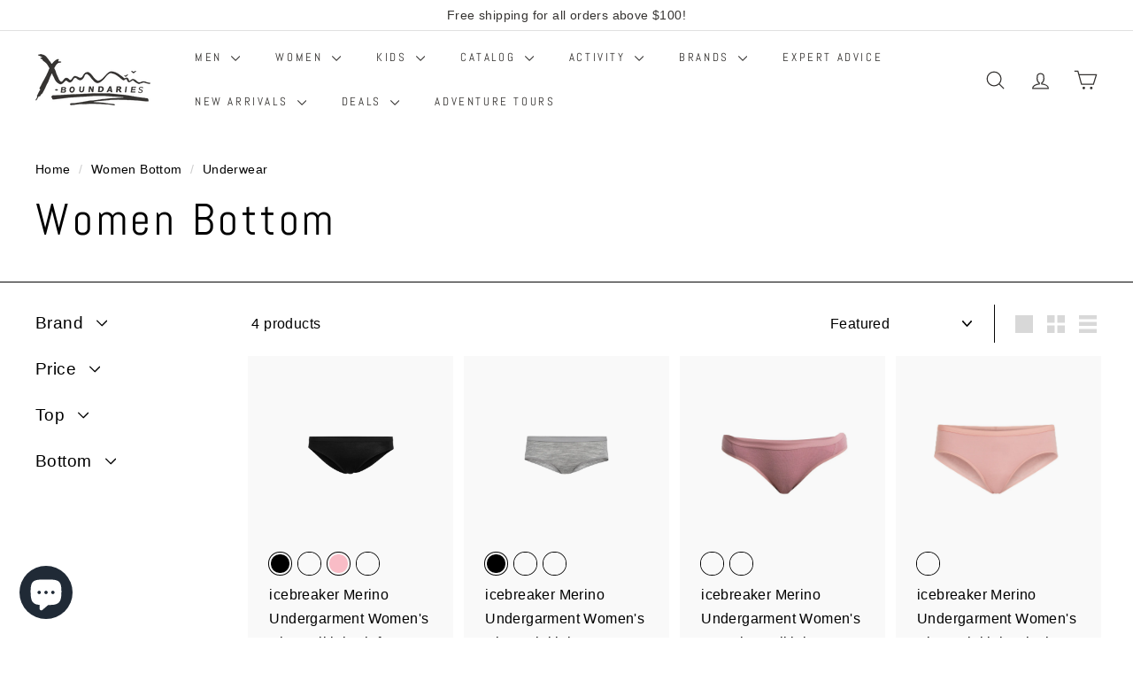

--- FILE ---
content_type: text/html; charset=utf-8
request_url: https://x-boundaries.com/collections/woman-bottom/Underwear
body_size: 40816
content:
<!doctype html>
<html class="no-js" lang="en" dir="ltr">
<head>
  <meta charset="utf-8">
  <meta http-equiv="X-UA-Compatible" content="IE=edge,chrome=1">
  <meta name="viewport" content="width=device-width,initial-scale=1">
  <meta name="theme-color" content="#393939">
  <link rel="canonical" href="https://x-boundaries.com/collections/woman-bottom/underwear">
  <link rel="preconnect" href="https://fonts.shopifycdn.com" crossorigin>
  <link rel="dns-prefetch" href="https://ajax.googleapis.com">
  <link rel="dns-prefetch" href="https://maps.googleapis.com">
  <link rel="dns-prefetch" href="https://maps.gstatic.com"><link rel="shortcut icon" href="//x-boundaries.com/cdn/shop/files/favicon-32x32_32x32.png?v=1662564877" type="image/png" /><title>Women Bottom
 &ndash; Tagged &quot;Underwear&quot;&ndash; X-Boundaries | MontBell | icebreaker
</title>
<meta property="og:site_name" content="X-Boundaries | MontBell | icebreaker">
  <meta property="og:url" content="https://x-boundaries.com/collections/woman-bottom/underwear">
  <meta property="og:title" content="Women Bottom">
  <meta property="og:type" content="website">
  <meta property="og:description" content="X-Boundaries Supplies and Retails Outdoor Travel Clothing & Accessories For Men, Women and Kids. Brands Carried Includes Montbell, icebreaker, AceCamp, Biolite, Nitecore, REVELO Foldable Bicycle, Matador, Camalbak, Smartwool Are Available."><meta property="og:image" content="http://x-boundaries.com/cdn/shop/collections/woman-walks-across-bridge-in-forest.jpg?v=1611625139">
    <meta property="og:image:secure_url" content="https://x-boundaries.com/cdn/shop/collections/woman-walks-across-bridge-in-forest.jpg?v=1611625139">
    <meta property="og:image:width" content="925">
    <meta property="og:image:height" content="617"><meta name="twitter:site" content="@">
  <meta name="twitter:card" content="summary_large_image">
  <meta name="twitter:title" content="Women Bottom">
  <meta name="twitter:description" content="X-Boundaries Supplies and Retails Outdoor Travel Clothing & Accessories For Men, Women and Kids. Brands Carried Includes Montbell, icebreaker, AceCamp, Biolite, Nitecore, REVELO Foldable Bicycle, Matador, Camalbak, Smartwool Are Available.">
<style data-shopify>@font-face {
  font-family: Abel;
  font-weight: 400;
  font-style: normal;
  font-display: swap;
  src: url("//x-boundaries.com/cdn/fonts/abel/abel_n4.0254805ccf79872a96d53996a984f2b9039f9995.woff2") format("woff2"),
       url("//x-boundaries.com/cdn/fonts/abel/abel_n4.635ebaebd760542724b79271de73bae7c2091173.woff") format("woff");
}

  

  
  
  
</style><link href="//x-boundaries.com/cdn/shop/t/21/assets/components.css?v=20878499905253615511714118500" rel="stylesheet" type="text/css" media="all" />
<style data-shopify>:root {
    --colorBody: #ffffff;
    --colorBodyAlpha05: rgba(255, 255, 255, 0.05);
    --colorBodyDim: #f2f2f2;

    --colorBorder: #050505;

    --colorBtnPrimary: #393939;
    --colorBtnPrimaryLight: #535353;
    --colorBtnPrimaryDim: #2c2c2c;
    --colorBtnPrimaryText: #ffffff;

    --colorCartDot: #ff6600;
    --colorCartDotText: #fff;

    --colorFooter: #343230;
    --colorFooterBorder: #504d4b;
    --colorFooterText: #e8e8e1;

    --colorLink: #000000;

    --colorModalBg: rgba(15, 15, 15, 0.6);

    --colorNav: #ffffff;
    --colorNavSearch: #ffffff;
    --colorNavText: #343230;

    --colorPrice: #1c1d1d;

    --colorSaleTag: #ff6600;
    --colorSaleTagText: #ffffff;

    --colorScheme1Text: #ffffff;
    --colorScheme1Bg: #ba4444;
    --colorScheme2Text: #ffffff;
    --colorScheme2Bg: #453321;
    --colorScheme3Text: #ffffff;
    --colorScheme3Bg: #1f513f;

    --colorTextBody: #000000;
    --colorTextBodyAlpha005: rgba(0, 0, 0, 0.05);
    --colorTextBodyAlpha008: rgba(0, 0, 0, 0.08);
    --colorTextSavings: #ff6600;

    --colorToolbar: #ffffff;
    --colorToolbarText: #343230;

    --urlIcoSelect: url(//x-boundaries.com/cdn/shop/t/21/assets/ico-select.svg);
    --urlSwirlSvg: url(//x-boundaries.com/cdn/shop/t/21/assets/swirl.svg);

    --header-padding-bottom: 0;

    --pageTopPadding: 35px;
    --pageNarrow: 700px;
    --pageWidthPadding: 40px;
    --gridGutter: 22px;
    --indexSectionPadding: 60px;
    --sectionHeaderBottom: 40px;
    --collapsibleIconWidth: 12px;

    --sizeChartMargin: 30px 0;
    --sizeChartIconMargin: 5px;

    --newsletterReminderPadding: 20px 30px 20px 25px;

    --textFrameMargin: 10px;

    /*Shop Pay Installments*/
    --color-body-text: #000000;
    --color-body: #ffffff;
    --color-bg: #ffffff;

    --typeHeaderPrimary: Abel;
    --typeHeaderFallback: sans-serif;
    --typeHeaderSize: 50px;
    --typeHeaderWeight: 400;
    --typeHeaderLineHeight: 1.4;
    --typeHeaderSpacing: 0.075em;

    --typeBasePrimary:"system_ui";
    --typeBaseFallback:-apple-system, 'Segoe UI', Roboto, 'Helvetica Neue', 'Noto Sans', 'Liberation Sans', Arial, sans-serif, 'Apple Color Emoji', 'Segoe UI Emoji', 'Segoe UI Symbol', 'Noto Color Emoji';
    --typeBaseSize: 16px;
    --typeBaseWeight: 400;
    --typeBaseSpacing: 0.025em;
    --typeBaseLineHeight: 1.7;

    --colorSmallImageBg: #ffffff;
    --colorSmallImageBgDark: #f7f7f7;
    --colorLargeImageBg: #0f0f0f;
    --colorLargeImageBgLight: #303030;

    --iconWeight: 3px;
    --iconLinecaps: round;

    
      --buttonRadius: 0;
      --btnPadding: 11px 20px;
    

    
      --roundness: 0;
    

    
      --gridThickness: 0;
    

    --productTileMargin: 10%;
    --collectionTileMargin: 10%;

    --swatchSize: 40px;
  }

  @media screen and (max-width: 768px) {
    :root {
      --pageTopPadding: 15px;
      --pageNarrow: 330px;
      --pageWidthPadding: 17px;
      --gridGutter: 16px;
      --indexSectionPadding: 40px;
      --sectionHeaderBottom: 25px;
      --collapsibleIconWidth: 10px;
      --textFrameMargin: 7px;
      --typeBaseSize: 14px;

      
        --roundness: 0;
        --btnPadding: 9px 17px;
      
    }
  }</style><link href="//x-boundaries.com/cdn/shop/t/21/assets/overrides.css?v=61671070734277095511714118504" rel="stylesheet" type="text/css" media="all" />
<style data-shopify>:root {
    --productGridPadding: 12px;
  }</style><script async crossorigin fetchpriority="high" src="/cdn/shopifycloud/importmap-polyfill/es-modules-shim.2.4.0.js"></script>
<script>
    document.documentElement.className = document.documentElement.className.replace('no-js', 'js');

    window.theme = window.theme || {};
    theme.routes = {
      home: "/",
      collections: "/collections",
      cart: "/cart.js",
      cartPage: "/cart",
      cartAdd: "/cart/add.js",
      cartChange: "/cart/change.js",
      search: "/search",
      predictiveSearch: "/search/suggest"
    };

    theme.strings = {
      soldOut: "Sold Out",
      unavailable: "Unavailable",
      inStockLabel: "In stock, ready to ship",
      oneStockLabel: "Low stock - [count] item left",
      otherStockLabel: "Low stock - [count] items left",
      willNotShipUntil: "Ready to ship [date]",
      willBeInStockAfter: "Back in stock [date]",
      waitingForStock: "Backordered, shipping soon",
      savePrice: "Save [saved_amount]",
      cartEmpty: "Your cart is currently empty.",
      cartTermsConfirmation: "You must agree with the terms and conditions of sales to check out",
      searchCollections: "Collections",
      searchPages: "Pages",
      searchArticles: "Articles",
      maxQuantity: "You can only have [quantity] of [title] in your cart."
    };
    theme.settings = {
      cartType: "dropdown",
      isCustomerTemplate: false,
      moneyFormat: "${{amount}}",
      saveType: "dollar",
      productImageSize: "square",
      productImageCover: false,
      predictiveSearch: true,
      predictiveSearchType: null,
      superScriptSetting: true,
      superScriptPrice: true,
      quickView: false,
      quickAdd: false,
      themeName: 'Expanse',
      themeVersion: "5.1.0"
    };
  </script><script type="importmap">
{
  "imports": {
    "@archetype-themes/scripts/config": "//x-boundaries.com/cdn/shop/t/21/assets/config.js?v=15099800528938078371714118500",
    "@archetype-themes/scripts/helpers/a11y": "//x-boundaries.com/cdn/shop/t/21/assets/a11y.js?v=114228441666679744341714118500",
    "@archetype-themes/scripts/helpers/ajax-renderer": "//x-boundaries.com/cdn/shop/t/21/assets/ajax-renderer.js?v=167707973626936292861714118500",
    "@archetype-themes/scripts/helpers/currency": "//x-boundaries.com/cdn/shop/t/21/assets/currency.js?v=14275331480271113601714118500",
    "@archetype-themes/scripts/helpers/delegate": "//x-boundaries.com/cdn/shop/t/21/assets/delegate.js?v=150733600779017316001714118500",
    "@archetype-themes/scripts/helpers/images": "//x-boundaries.com/cdn/shop/t/21/assets/images.js?v=154579799771787317231714118503",
    "@archetype-themes/scripts/helpers/init-globals": "//x-boundaries.com/cdn/shop/t/21/assets/init-globals.js?v=104437916016331824681714118503",
    "@archetype-themes/scripts/helpers/init-observer": "//x-boundaries.com/cdn/shop/t/21/assets/init-observer.js?v=151712110650051136771714118503",
    "@archetype-themes/scripts/helpers/library-loader": "//x-boundaries.com/cdn/shop/t/21/assets/library-loader.js?v=109812686109916403541714118504",
    "@archetype-themes/scripts/helpers/rte": "//x-boundaries.com/cdn/shop/t/21/assets/rte.js?v=124638893503654398791714118504",
    "@archetype-themes/scripts/helpers/sections": "//x-boundaries.com/cdn/shop/t/21/assets/sections.js?v=116270901756441952371714118505",
    "@archetype-themes/scripts/helpers/size-drawer": "//x-boundaries.com/cdn/shop/t/21/assets/size-drawer.js?v=16908746908081919891714118505",
    "@archetype-themes/scripts/helpers/utils": "//x-boundaries.com/cdn/shop/t/21/assets/utils.js?v=183768819557536265621714118505",
    "@archetype-themes/scripts/helpers/variants": "//x-boundaries.com/cdn/shop/t/21/assets/variants.js?v=3033049893411379561714118506",
    "@archetype-themes/scripts/helpers/vimeo": "//x-boundaries.com/cdn/shop/t/21/assets/vimeo.js?v=49611722598385318221714118506",
    "@archetype-themes/scripts/helpers/youtube": "//x-boundaries.com/cdn/shop/t/21/assets/youtube.js?v=68009855279585667491714118506",
    "@archetype-themes/scripts/modules/animation-observer": "//x-boundaries.com/cdn/shop/t/21/assets/animation-observer.js?v=110233317842681188241714118500",
    "@archetype-themes/scripts/modules/cart-api": "//x-boundaries.com/cdn/shop/t/21/assets/cart-api.js?v=177228419985507265221714118500",
    "@archetype-themes/scripts/modules/cart-drawer": "//x-boundaries.com/cdn/shop/t/21/assets/cart-drawer.js?v=127359067068143228651714118500",
    "@archetype-themes/scripts/modules/cart-form": "//x-boundaries.com/cdn/shop/t/21/assets/cart-form.js?v=21395295676605418851714118500",
    "@archetype-themes/scripts/modules/collapsibles": "//x-boundaries.com/cdn/shop/t/21/assets/collapsibles.js?v=125222459924536763791714118500",
    "@archetype-themes/scripts/modules/collection-sidebar": "//x-boundaries.com/cdn/shop/t/21/assets/collection-sidebar.js?v=102654819825539199081714118500",
    "@archetype-themes/scripts/modules/collection-template": "//x-boundaries.com/cdn/shop/t/21/assets/collection-template.js?v=138454779407648820021714118500",
    "@archetype-themes/scripts/modules/disclosure": "//x-boundaries.com/cdn/shop/t/21/assets/disclosure.js?v=24495297545550370831714118500",
    "@archetype-themes/scripts/modules/drawers": "//x-boundaries.com/cdn/shop/t/21/assets/drawers.js?v=90797109483806998381714118500",
    "@archetype-themes/scripts/modules/header-nav": "//x-boundaries.com/cdn/shop/t/21/assets/header-nav.js?v=178994820446749408801714118501",
    "@archetype-themes/scripts/modules/header-search": "//x-boundaries.com/cdn/shop/t/21/assets/header-search.js?v=96962303281191137591714118501",
    "@archetype-themes/scripts/modules/mobile-nav": "//x-boundaries.com/cdn/shop/t/21/assets/mobile-nav.js?v=65063705214388957511714118504",
    "@archetype-themes/scripts/modules/modal": "//x-boundaries.com/cdn/shop/t/21/assets/modal.js?v=45231143018390192411714118504",
    "@archetype-themes/scripts/modules/page-transitions": "//x-boundaries.com/cdn/shop/t/21/assets/page-transitions.js?v=72265230091955981801714118504",
    "@archetype-themes/scripts/modules/parallax": "//x-boundaries.com/cdn/shop/t/21/assets/parallax.js?v=20658553194097617601714118504",
    "@archetype-themes/scripts/modules/photoswipe": "//x-boundaries.com/cdn/shop/t/21/assets/photoswipe.js?v=133149125523312087301714118504",
    "@archetype-themes/scripts/modules/product": "//x-boundaries.com/cdn/shop/t/21/assets/product.js?v=136753110466918263191714118504",
    "@archetype-themes/scripts/modules/product-ajax-form": "//x-boundaries.com/cdn/shop/t/21/assets/product-ajax-form.js?v=162946062715521630471714118504",
    "@archetype-themes/scripts/modules/product-media": "//x-boundaries.com/cdn/shop/t/21/assets/product-media.js?v=7149764575920620621714118504",
    "@archetype-themes/scripts/modules/product-recommendations": "//x-boundaries.com/cdn/shop/t/21/assets/product-recommendations.js?v=3952864652872298261714118504",
    "@archetype-themes/scripts/modules/quantity-selectors": "//x-boundaries.com/cdn/shop/t/21/assets/quantity-selectors.js?v=180817540312099548121714118504",
    "@archetype-themes/scripts/modules/slideshow": "//x-boundaries.com/cdn/shop/t/21/assets/slideshow.js?v=176367255318002349761714118505",
    "@archetype-themes/scripts/modules/swatches": "//x-boundaries.com/cdn/shop/t/21/assets/swatches.js?v=103882278052475410121714118505",
    "@archetype-themes/scripts/modules/tool-tip": "//x-boundaries.com/cdn/shop/t/21/assets/tool-tip.js?v=15091627716861754341714118505",
    "@archetype-themes/scripts/modules/tool-tip-trigger": "//x-boundaries.com/cdn/shop/t/21/assets/tool-tip-trigger.js?v=34194649362372648151714118505",
    "@archetype-themes/scripts/modules/variant-availability": "//x-boundaries.com/cdn/shop/t/21/assets/variant-availability.js?v=106313593704684021601714118506",
    "@archetype-themes/scripts/modules/video-modal": "//x-boundaries.com/cdn/shop/t/21/assets/video-modal.js?v=5964877832267866681714118506",
    "@archetype-themes/scripts/modules/video-section": "//x-boundaries.com/cdn/shop/t/21/assets/video-section.js?v=38415978955926866351714118506",
    "@archetype-themes/scripts/vendors/animape": "//x-boundaries.com/cdn/shop/t/21/assets/animape.js?v=178659162638868078291714118500",
    "@archetype-themes/scripts/vendors/flickity": "//x-boundaries.com/cdn/shop/t/21/assets/flickity.js?v=48539322729379456441714118501",
    "@archetype-themes/scripts/vendors/flickity-fade": "//x-boundaries.com/cdn/shop/t/21/assets/flickity-fade.js?v=70708211373116380081714118501",
    "@archetype-themes/scripts/vendors/photoswipe-ui-default.min": "//x-boundaries.com/cdn/shop/t/21/assets/photoswipe-ui-default.min.js?v=52395271779278780601714118504",
    "@archetype-themes/scripts/vendors/photoswipe.min": "//x-boundaries.com/cdn/shop/t/21/assets/photoswipe.min.js?v=96706414436924913981714118504",
    "components/announcement-bar": "//x-boundaries.com/cdn/shop/t/21/assets/announcement-bar.js?v=30886685393339443611714118500",
    "components/gift-card-recipient-form": "//x-boundaries.com/cdn/shop/t/21/assets/gift-card-recipient-form.js?v=16415920452423038151714118501",
    "components/icon": "//x-boundaries.com/cdn/shop/t/21/assets/icon.js?v=169990152970447228441714118503",
    "components/image-element": "//x-boundaries.com/cdn/shop/t/21/assets/image-element.js?v=67904638915550080461714118503",
    "components/lightbox": "//x-boundaries.com/cdn/shop/t/21/assets/lightbox.js?v=177529825473141699571714118504",
    "components/newsletter-reminder": "//x-boundaries.com/cdn/shop/t/21/assets/newsletter-reminder.js?v=158689173741753302301714118504",
    "components/predictive-search": "//x-boundaries.com/cdn/shop/t/21/assets/predictive-search.js?v=106402303971169922441714118504",
    "components/price-range": "//x-boundaries.com/cdn/shop/t/21/assets/price-range.js?v=181072884619090886471714118504",
    "components/product-complementary": "//x-boundaries.com/cdn/shop/t/21/assets/product-complementary.js?v=115010611336991946551714118504",
    "components/product-grid-item": "//x-boundaries.com/cdn/shop/t/21/assets/product-grid-item.js?v=52854375093933269701714118504",
    "components/product-images": "//x-boundaries.com/cdn/shop/t/21/assets/product-images.js?v=165385719376091763651714118504",
    "components/quick-add": "//x-boundaries.com/cdn/shop/t/21/assets/quick-add.js?v=81927692390222238661714118504",
    "components/quick-shop": "//x-boundaries.com/cdn/shop/t/21/assets/quick-shop.js?v=95554821765998877021714118504",
    "components/section-advanced-accordion": "//x-boundaries.com/cdn/shop/t/21/assets/section-advanced-accordion.js?v=29351542160259749761714118504",
    "components/section-age-verification-popup": "//x-boundaries.com/cdn/shop/t/21/assets/section-age-verification-popup.js?v=570856957843724541714118504",
    "components/section-background-image-text": "//x-boundaries.com/cdn/shop/t/21/assets/section-background-image-text.js?v=134193327559148673711714118504",
    "components/section-collection-header": "//x-boundaries.com/cdn/shop/t/21/assets/section-collection-header.js?v=62104955657552942271714118504",
    "components/section-countdown": "//x-boundaries.com/cdn/shop/t/21/assets/section-countdown.js?v=124122001777650735791714118505",
    "components/section-featured-collection": "//x-boundaries.com/cdn/shop/t/21/assets/section-featured-collection.js?v=70396313371272205741714118505",
    "components/section-footer": "//x-boundaries.com/cdn/shop/t/21/assets/section-footer.js?v=143843864055408484941714118505",
    "components/section-header": "//x-boundaries.com/cdn/shop/t/21/assets/section-header.js?v=31084278283088437681714118505",
    "components/section-hero-video": "//x-boundaries.com/cdn/shop/t/21/assets/section-hero-video.js?v=138616389493027501011714118505",
    "components/section-hotspots": "//x-boundaries.com/cdn/shop/t/21/assets/section-hotspots.js?v=118949170610172005021714118505",
    "components/section-image-compare": "//x-boundaries.com/cdn/shop/t/21/assets/section-image-compare.js?v=25526173009852246331714118505",
    "components/section-main-cart": "//x-boundaries.com/cdn/shop/t/21/assets/section-main-cart.js?v=102282689976117535291714118505",
    "components/section-main-collection": "//x-boundaries.com/cdn/shop/t/21/assets/section-main-collection.js?v=178808321021703902081714118505",
    "components/section-main-product": "//x-boundaries.com/cdn/shop/t/21/assets/section-main-product.js?v=48829736225712131391714118505",
    "components/section-main-search": "//x-boundaries.com/cdn/shop/t/21/assets/section-main-search.js?v=91363574603513782361714118505",
    "components/section-map": "//x-boundaries.com/cdn/shop/t/21/assets/section-map.js?v=62409255708494077951714118505",
    "components/section-media-text": "//x-boundaries.com/cdn/shop/t/21/assets/section-media-text.js?v=82647628925002924311714118505",
    "components/section-more-products-vendor": "//x-boundaries.com/cdn/shop/t/21/assets/section-more-products-vendor.js?v=156950098812764376531714118505",
    "components/section-newsletter-popup": "//x-boundaries.com/cdn/shop/t/21/assets/section-newsletter-popup.js?v=170953806956104469461714118505",
    "components/section-password-header": "//x-boundaries.com/cdn/shop/t/21/assets/section-password-header.js?v=152732804639088855281714118505",
    "components/section-product-recommendations": "//x-boundaries.com/cdn/shop/t/21/assets/section-product-recommendations.js?v=68463675784327451211714118505",
    "components/section-promo-grid": "//x-boundaries.com/cdn/shop/t/21/assets/section-promo-grid.js?v=111576400653284386401714118505",
    "components/section-recently-viewed": "//x-boundaries.com/cdn/shop/t/21/assets/section-recently-viewed.js?v=98926481457392478881714118505",
    "components/section-slideshow": "//x-boundaries.com/cdn/shop/t/21/assets/section-slideshow.js?v=78404926763425096301714118505",
    "components/section-slideshow-image": "//x-boundaries.com/cdn/shop/t/21/assets/section-slideshow-image.js?v=78404926763425096301714118505",
    "components/section-slideshow-split": "//x-boundaries.com/cdn/shop/t/21/assets/section-slideshow-split.js?v=78404926763425096301714118505",
    "components/section-store-availability": "//x-boundaries.com/cdn/shop/t/21/assets/section-store-availability.js?v=13634955709283234651714118505",
    "components/section-testimonials": "//x-boundaries.com/cdn/shop/t/21/assets/section-testimonials.js?v=135504612583298795321714118505",
    "components/section-toolbar": "//x-boundaries.com/cdn/shop/t/21/assets/section-toolbar.js?v=40810883655964320851714118505",
    "js-cookie": "//x-boundaries.com/cdn/shop/t/21/assets/js.cookie.mjs?v=38015963105781969301714118503",
    "nouislider": "//x-boundaries.com/cdn/shop/t/21/assets/nouislider.js?v=100438778919154896961714118504"
  }
}
</script><script>
  if (!(HTMLScriptElement.supports && HTMLScriptElement.supports('importmap'))) {
    const el = document.createElement('script');
    el.async = true;
    el.src = "//x-boundaries.com/cdn/shop/t/21/assets/es-module-shims.min.js?v=63404930985865369141714118500";
    document.head.appendChild(el);
  }
</script>
<script type="module" src="//x-boundaries.com/cdn/shop/t/21/assets/is-land.min.js?v=174197206692620727541714118503"></script>


<script type="module">
  try {
    const importMap = document.querySelector('script[type="importmap"]');
    const importMapJson = JSON.parse(importMap.textContent);
    const importMapModules = Object.values(importMapJson.imports);
    for (let i = 0; i < importMapModules.length; i++) {
      const link = document.createElement('link');
      link.rel = 'modulepreload';
      link.href = importMapModules[i];
      document.head.appendChild(link);
    }
  } catch (e) {
    console.error(e);
  }
</script>
<script>window.performance && window.performance.mark && window.performance.mark('shopify.content_for_header.start');</script><meta name="google-site-verification" content="fwULU1DtTvbBSYw2dJQswz5zaDWvrV8Q9SckjLZjLNE">
<meta name="facebook-domain-verification" content="707tems40mmlg6vgy9emqdyqqv3w5z">
<meta name="facebook-domain-verification" content="992r2z5b1toyz4h6z38e0pn30nwm9t">
<meta name="google-site-verification" content="8NyCYpmQPaS1NU1UGaF6nRKufX4IdC4Omhe2XgKQ5dw">
<meta name="google-site-verification" content="0QegBPKSmcpVn0I5NvArchbF4iifir71KmI1yo7MQHk">
<meta id="shopify-digital-wallet" name="shopify-digital-wallet" content="/48759472277/digital_wallets/dialog">
<meta name="shopify-checkout-api-token" content="1d342b6ee63b7d247f102a1820228bdb">
<meta id="in-context-paypal-metadata" data-shop-id="48759472277" data-venmo-supported="false" data-environment="production" data-locale="en_US" data-paypal-v4="true" data-currency="SGD">
<link rel="alternate" type="application/atom+xml" title="Feed" href="/collections/woman-bottom/Underwear.atom" />
<link rel="alternate" type="application/json+oembed" href="https://x-boundaries.com/collections/woman-bottom/underwear.oembed">
<script async="async" src="/checkouts/internal/preloads.js?locale=en-SG"></script>
<link rel="preconnect" href="https://shop.app" crossorigin="anonymous">
<script async="async" src="https://shop.app/checkouts/internal/preloads.js?locale=en-SG&shop_id=48759472277" crossorigin="anonymous"></script>
<script id="apple-pay-shop-capabilities" type="application/json">{"shopId":48759472277,"countryCode":"SG","currencyCode":"SGD","merchantCapabilities":["supports3DS"],"merchantId":"gid:\/\/shopify\/Shop\/48759472277","merchantName":"X-Boundaries | MontBell | icebreaker","requiredBillingContactFields":["postalAddress","email","phone"],"requiredShippingContactFields":["postalAddress","email","phone"],"shippingType":"shipping","supportedNetworks":["visa","masterCard","amex"],"total":{"type":"pending","label":"X-Boundaries | MontBell | icebreaker","amount":"1.00"},"shopifyPaymentsEnabled":true,"supportsSubscriptions":true}</script>
<script id="shopify-features" type="application/json">{"accessToken":"1d342b6ee63b7d247f102a1820228bdb","betas":["rich-media-storefront-analytics"],"domain":"x-boundaries.com","predictiveSearch":true,"shopId":48759472277,"locale":"en"}</script>
<script>var Shopify = Shopify || {};
Shopify.shop = "xboundariessg.myshopify.com";
Shopify.locale = "en";
Shopify.currency = {"active":"SGD","rate":"1.0"};
Shopify.country = "SG";
Shopify.theme = {"name":"Updated copy of Expanse - Current Theme","id":135945093320,"schema_name":"Expanse","schema_version":"5.1.0","theme_store_id":902,"role":"main"};
Shopify.theme.handle = "null";
Shopify.theme.style = {"id":null,"handle":null};
Shopify.cdnHost = "x-boundaries.com/cdn";
Shopify.routes = Shopify.routes || {};
Shopify.routes.root = "/";</script>
<script type="module">!function(o){(o.Shopify=o.Shopify||{}).modules=!0}(window);</script>
<script>!function(o){function n(){var o=[];function n(){o.push(Array.prototype.slice.apply(arguments))}return n.q=o,n}var t=o.Shopify=o.Shopify||{};t.loadFeatures=n(),t.autoloadFeatures=n()}(window);</script>
<script>
  window.ShopifyPay = window.ShopifyPay || {};
  window.ShopifyPay.apiHost = "shop.app\/pay";
  window.ShopifyPay.redirectState = null;
</script>
<script id="shop-js-analytics" type="application/json">{"pageType":"collection"}</script>
<script defer="defer" async type="module" src="//x-boundaries.com/cdn/shopifycloud/shop-js/modules/v2/client.init-shop-cart-sync_C5BV16lS.en.esm.js"></script>
<script defer="defer" async type="module" src="//x-boundaries.com/cdn/shopifycloud/shop-js/modules/v2/chunk.common_CygWptCX.esm.js"></script>
<script type="module">
  await import("//x-boundaries.com/cdn/shopifycloud/shop-js/modules/v2/client.init-shop-cart-sync_C5BV16lS.en.esm.js");
await import("//x-boundaries.com/cdn/shopifycloud/shop-js/modules/v2/chunk.common_CygWptCX.esm.js");

  window.Shopify.SignInWithShop?.initShopCartSync?.({"fedCMEnabled":true,"windoidEnabled":true});

</script>
<script>
  window.Shopify = window.Shopify || {};
  if (!window.Shopify.featureAssets) window.Shopify.featureAssets = {};
  window.Shopify.featureAssets['shop-js'] = {"shop-cart-sync":["modules/v2/client.shop-cart-sync_ZFArdW7E.en.esm.js","modules/v2/chunk.common_CygWptCX.esm.js"],"init-fed-cm":["modules/v2/client.init-fed-cm_CmiC4vf6.en.esm.js","modules/v2/chunk.common_CygWptCX.esm.js"],"shop-cash-offers":["modules/v2/client.shop-cash-offers_DOA2yAJr.en.esm.js","modules/v2/chunk.common_CygWptCX.esm.js","modules/v2/chunk.modal_D71HUcav.esm.js"],"shop-button":["modules/v2/client.shop-button_tlx5R9nI.en.esm.js","modules/v2/chunk.common_CygWptCX.esm.js"],"shop-toast-manager":["modules/v2/client.shop-toast-manager_ClPi3nE9.en.esm.js","modules/v2/chunk.common_CygWptCX.esm.js"],"init-shop-cart-sync":["modules/v2/client.init-shop-cart-sync_C5BV16lS.en.esm.js","modules/v2/chunk.common_CygWptCX.esm.js"],"avatar":["modules/v2/client.avatar_BTnouDA3.en.esm.js"],"init-windoid":["modules/v2/client.init-windoid_sURxWdc1.en.esm.js","modules/v2/chunk.common_CygWptCX.esm.js"],"init-shop-email-lookup-coordinator":["modules/v2/client.init-shop-email-lookup-coordinator_B8hsDcYM.en.esm.js","modules/v2/chunk.common_CygWptCX.esm.js"],"pay-button":["modules/v2/client.pay-button_FdsNuTd3.en.esm.js","modules/v2/chunk.common_CygWptCX.esm.js"],"shop-login-button":["modules/v2/client.shop-login-button_C5VAVYt1.en.esm.js","modules/v2/chunk.common_CygWptCX.esm.js","modules/v2/chunk.modal_D71HUcav.esm.js"],"init-customer-accounts-sign-up":["modules/v2/client.init-customer-accounts-sign-up_CPSyQ0Tj.en.esm.js","modules/v2/client.shop-login-button_C5VAVYt1.en.esm.js","modules/v2/chunk.common_CygWptCX.esm.js","modules/v2/chunk.modal_D71HUcav.esm.js"],"init-shop-for-new-customer-accounts":["modules/v2/client.init-shop-for-new-customer-accounts_ChsxoAhi.en.esm.js","modules/v2/client.shop-login-button_C5VAVYt1.en.esm.js","modules/v2/chunk.common_CygWptCX.esm.js","modules/v2/chunk.modal_D71HUcav.esm.js"],"init-customer-accounts":["modules/v2/client.init-customer-accounts_DxDtT_ad.en.esm.js","modules/v2/client.shop-login-button_C5VAVYt1.en.esm.js","modules/v2/chunk.common_CygWptCX.esm.js","modules/v2/chunk.modal_D71HUcav.esm.js"],"shop-follow-button":["modules/v2/client.shop-follow-button_Cva4Ekp9.en.esm.js","modules/v2/chunk.common_CygWptCX.esm.js","modules/v2/chunk.modal_D71HUcav.esm.js"],"checkout-modal":["modules/v2/client.checkout-modal_BPM8l0SH.en.esm.js","modules/v2/chunk.common_CygWptCX.esm.js","modules/v2/chunk.modal_D71HUcav.esm.js"],"lead-capture":["modules/v2/client.lead-capture_Bi8yE_yS.en.esm.js","modules/v2/chunk.common_CygWptCX.esm.js","modules/v2/chunk.modal_D71HUcav.esm.js"],"shop-login":["modules/v2/client.shop-login_D6lNrXab.en.esm.js","modules/v2/chunk.common_CygWptCX.esm.js","modules/v2/chunk.modal_D71HUcav.esm.js"],"payment-terms":["modules/v2/client.payment-terms_CZxnsJam.en.esm.js","modules/v2/chunk.common_CygWptCX.esm.js","modules/v2/chunk.modal_D71HUcav.esm.js"]};
</script>
<script>(function() {
  var isLoaded = false;
  function asyncLoad() {
    if (isLoaded) return;
    isLoaded = true;
    var urls = ["https:\/\/gtranslate.io\/shopify\/gtranslate.js?shop=xboundariessg.myshopify.com","https:\/\/loox.io\/widget\/4Jlx92frJT\/loox.1661742447213.js?shop=xboundariessg.myshopify.com","https:\/\/schemaplusfiles.s3.amazonaws.com\/loader.min.js?shop=xboundariessg.myshopify.com","https:\/\/gateway.apaylater.com\/plugins\/price_divider\/main.js?platform=SHOPIFY\u0026country=SG\u0026price_divider_applied_on=all\u0026shop=xboundariessg.myshopify.com"];
    for (var i = 0; i < urls.length; i++) {
      var s = document.createElement('script');
      s.type = 'text/javascript';
      s.async = true;
      s.src = urls[i];
      var x = document.getElementsByTagName('script')[0];
      x.parentNode.insertBefore(s, x);
    }
  };
  if(window.attachEvent) {
    window.attachEvent('onload', asyncLoad);
  } else {
    window.addEventListener('load', asyncLoad, false);
  }
})();</script>
<script id="__st">var __st={"a":48759472277,"offset":28800,"reqid":"ea3359be-daa2-4d6c-aab9-f4f1e9d137df-1768851702","pageurl":"x-boundaries.com\/collections\/woman-bottom\/Underwear","u":"5c13af03db40","p":"collection","rtyp":"collection","rid":241385701576};</script>
<script>window.ShopifyPaypalV4VisibilityTracking = true;</script>
<script id="captcha-bootstrap">!function(){'use strict';const t='contact',e='account',n='new_comment',o=[[t,t],['blogs',n],['comments',n],[t,'customer']],c=[[e,'customer_login'],[e,'guest_login'],[e,'recover_customer_password'],[e,'create_customer']],r=t=>t.map((([t,e])=>`form[action*='/${t}']:not([data-nocaptcha='true']) input[name='form_type'][value='${e}']`)).join(','),a=t=>()=>t?[...document.querySelectorAll(t)].map((t=>t.form)):[];function s(){const t=[...o],e=r(t);return a(e)}const i='password',u='form_key',d=['recaptcha-v3-token','g-recaptcha-response','h-captcha-response',i],f=()=>{try{return window.sessionStorage}catch{return}},m='__shopify_v',_=t=>t.elements[u];function p(t,e,n=!1){try{const o=window.sessionStorage,c=JSON.parse(o.getItem(e)),{data:r}=function(t){const{data:e,action:n}=t;return t[m]||n?{data:e,action:n}:{data:t,action:n}}(c);for(const[e,n]of Object.entries(r))t.elements[e]&&(t.elements[e].value=n);n&&o.removeItem(e)}catch(o){console.error('form repopulation failed',{error:o})}}const l='form_type',E='cptcha';function T(t){t.dataset[E]=!0}const w=window,h=w.document,L='Shopify',v='ce_forms',y='captcha';let A=!1;((t,e)=>{const n=(g='f06e6c50-85a8-45c8-87d0-21a2b65856fe',I='https://cdn.shopify.com/shopifycloud/storefront-forms-hcaptcha/ce_storefront_forms_captcha_hcaptcha.v1.5.2.iife.js',D={infoText:'Protected by hCaptcha',privacyText:'Privacy',termsText:'Terms'},(t,e,n)=>{const o=w[L][v],c=o.bindForm;if(c)return c(t,g,e,D).then(n);var r;o.q.push([[t,g,e,D],n]),r=I,A||(h.body.append(Object.assign(h.createElement('script'),{id:'captcha-provider',async:!0,src:r})),A=!0)});var g,I,D;w[L]=w[L]||{},w[L][v]=w[L][v]||{},w[L][v].q=[],w[L][y]=w[L][y]||{},w[L][y].protect=function(t,e){n(t,void 0,e),T(t)},Object.freeze(w[L][y]),function(t,e,n,w,h,L){const[v,y,A,g]=function(t,e,n){const i=e?o:[],u=t?c:[],d=[...i,...u],f=r(d),m=r(i),_=r(d.filter((([t,e])=>n.includes(e))));return[a(f),a(m),a(_),s()]}(w,h,L),I=t=>{const e=t.target;return e instanceof HTMLFormElement?e:e&&e.form},D=t=>v().includes(t);t.addEventListener('submit',(t=>{const e=I(t);if(!e)return;const n=D(e)&&!e.dataset.hcaptchaBound&&!e.dataset.recaptchaBound,o=_(e),c=g().includes(e)&&(!o||!o.value);(n||c)&&t.preventDefault(),c&&!n&&(function(t){try{if(!f())return;!function(t){const e=f();if(!e)return;const n=_(t);if(!n)return;const o=n.value;o&&e.removeItem(o)}(t);const e=Array.from(Array(32),(()=>Math.random().toString(36)[2])).join('');!function(t,e){_(t)||t.append(Object.assign(document.createElement('input'),{type:'hidden',name:u})),t.elements[u].value=e}(t,e),function(t,e){const n=f();if(!n)return;const o=[...t.querySelectorAll(`input[type='${i}']`)].map((({name:t})=>t)),c=[...d,...o],r={};for(const[a,s]of new FormData(t).entries())c.includes(a)||(r[a]=s);n.setItem(e,JSON.stringify({[m]:1,action:t.action,data:r}))}(t,e)}catch(e){console.error('failed to persist form',e)}}(e),e.submit())}));const S=(t,e)=>{t&&!t.dataset[E]&&(n(t,e.some((e=>e===t))),T(t))};for(const o of['focusin','change'])t.addEventListener(o,(t=>{const e=I(t);D(e)&&S(e,y())}));const B=e.get('form_key'),M=e.get(l),P=B&&M;t.addEventListener('DOMContentLoaded',(()=>{const t=y();if(P)for(const e of t)e.elements[l].value===M&&p(e,B);[...new Set([...A(),...v().filter((t=>'true'===t.dataset.shopifyCaptcha))])].forEach((e=>S(e,t)))}))}(h,new URLSearchParams(w.location.search),n,t,e,['guest_login'])})(!0,!0)}();</script>
<script integrity="sha256-4kQ18oKyAcykRKYeNunJcIwy7WH5gtpwJnB7kiuLZ1E=" data-source-attribution="shopify.loadfeatures" defer="defer" src="//x-boundaries.com/cdn/shopifycloud/storefront/assets/storefront/load_feature-a0a9edcb.js" crossorigin="anonymous"></script>
<script crossorigin="anonymous" defer="defer" src="//x-boundaries.com/cdn/shopifycloud/storefront/assets/shopify_pay/storefront-65b4c6d7.js?v=20250812"></script>
<script data-source-attribution="shopify.dynamic_checkout.dynamic.init">var Shopify=Shopify||{};Shopify.PaymentButton=Shopify.PaymentButton||{isStorefrontPortableWallets:!0,init:function(){window.Shopify.PaymentButton.init=function(){};var t=document.createElement("script");t.src="https://x-boundaries.com/cdn/shopifycloud/portable-wallets/latest/portable-wallets.en.js",t.type="module",document.head.appendChild(t)}};
</script>
<script data-source-attribution="shopify.dynamic_checkout.buyer_consent">
  function portableWalletsHideBuyerConsent(e){var t=document.getElementById("shopify-buyer-consent"),n=document.getElementById("shopify-subscription-policy-button");t&&n&&(t.classList.add("hidden"),t.setAttribute("aria-hidden","true"),n.removeEventListener("click",e))}function portableWalletsShowBuyerConsent(e){var t=document.getElementById("shopify-buyer-consent"),n=document.getElementById("shopify-subscription-policy-button");t&&n&&(t.classList.remove("hidden"),t.removeAttribute("aria-hidden"),n.addEventListener("click",e))}window.Shopify?.PaymentButton&&(window.Shopify.PaymentButton.hideBuyerConsent=portableWalletsHideBuyerConsent,window.Shopify.PaymentButton.showBuyerConsent=portableWalletsShowBuyerConsent);
</script>
<script data-source-attribution="shopify.dynamic_checkout.cart.bootstrap">document.addEventListener("DOMContentLoaded",(function(){function t(){return document.querySelector("shopify-accelerated-checkout-cart, shopify-accelerated-checkout")}if(t())Shopify.PaymentButton.init();else{new MutationObserver((function(e,n){t()&&(Shopify.PaymentButton.init(),n.disconnect())})).observe(document.body,{childList:!0,subtree:!0})}}));
</script>
<script id='scb4127' type='text/javascript' async='' src='https://x-boundaries.com/cdn/shopifycloud/privacy-banner/storefront-banner.js'></script><link id="shopify-accelerated-checkout-styles" rel="stylesheet" media="screen" href="https://x-boundaries.com/cdn/shopifycloud/portable-wallets/latest/accelerated-checkout-backwards-compat.css" crossorigin="anonymous">
<style id="shopify-accelerated-checkout-cart">
        #shopify-buyer-consent {
  margin-top: 1em;
  display: inline-block;
  width: 100%;
}

#shopify-buyer-consent.hidden {
  display: none;
}

#shopify-subscription-policy-button {
  background: none;
  border: none;
  padding: 0;
  text-decoration: underline;
  font-size: inherit;
  cursor: pointer;
}

#shopify-subscription-policy-button::before {
  box-shadow: none;
}

      </style>

<script>window.performance && window.performance.mark && window.performance.mark('shopify.content_for_header.end');</script>

  <script src="//x-boundaries.com/cdn/shop/t/21/assets/theme.js?v=77167323714411244521714118505" defer="defer"></script>
<!-- BEGIN app block: shopify://apps/timesact-pre-order/blocks/app-embed/bf6c109b-79b5-457c-8752-0e5e9e9676e7 -->
<!-- END app block --><script src="https://cdn.shopify.com/extensions/3ee93129-d11c-4adb-8a29-0c9bec8a2202/preorder-notify-me-timesact-17/assets/timesact.js" type="text/javascript" defer="defer"></script>
<link href="https://cdn.shopify.com/extensions/3ee93129-d11c-4adb-8a29-0c9bec8a2202/preorder-notify-me-timesact-17/assets/timesact.css" rel="stylesheet" type="text/css" media="all">
<script src="https://cdn.shopify.com/extensions/019bd79c-d2c3-74c0-8ec4-191047588681/bundles-44/assets/simple-bundles-v2.min.js" type="text/javascript" defer="defer"></script>
<script src="https://cdn.shopify.com/extensions/7bc9bb47-adfa-4267-963e-cadee5096caf/inbox-1252/assets/inbox-chat-loader.js" type="text/javascript" defer="defer"></script>
<link href="https://monorail-edge.shopifysvc.com" rel="dns-prefetch">
<script>(function(){if ("sendBeacon" in navigator && "performance" in window) {try {var session_token_from_headers = performance.getEntriesByType('navigation')[0].serverTiming.find(x => x.name == '_s').description;} catch {var session_token_from_headers = undefined;}var session_cookie_matches = document.cookie.match(/_shopify_s=([^;]*)/);var session_token_from_cookie = session_cookie_matches && session_cookie_matches.length === 2 ? session_cookie_matches[1] : "";var session_token = session_token_from_headers || session_token_from_cookie || "";function handle_abandonment_event(e) {var entries = performance.getEntries().filter(function(entry) {return /monorail-edge.shopifysvc.com/.test(entry.name);});if (!window.abandonment_tracked && entries.length === 0) {window.abandonment_tracked = true;var currentMs = Date.now();var navigation_start = performance.timing.navigationStart;var payload = {shop_id: 48759472277,url: window.location.href,navigation_start,duration: currentMs - navigation_start,session_token,page_type: "collection"};window.navigator.sendBeacon("https://monorail-edge.shopifysvc.com/v1/produce", JSON.stringify({schema_id: "online_store_buyer_site_abandonment/1.1",payload: payload,metadata: {event_created_at_ms: currentMs,event_sent_at_ms: currentMs}}));}}window.addEventListener('pagehide', handle_abandonment_event);}}());</script>
<script id="web-pixels-manager-setup">(function e(e,d,r,n,o){if(void 0===o&&(o={}),!Boolean(null===(a=null===(i=window.Shopify)||void 0===i?void 0:i.analytics)||void 0===a?void 0:a.replayQueue)){var i,a;window.Shopify=window.Shopify||{};var t=window.Shopify;t.analytics=t.analytics||{};var s=t.analytics;s.replayQueue=[],s.publish=function(e,d,r){return s.replayQueue.push([e,d,r]),!0};try{self.performance.mark("wpm:start")}catch(e){}var l=function(){var e={modern:/Edge?\/(1{2}[4-9]|1[2-9]\d|[2-9]\d{2}|\d{4,})\.\d+(\.\d+|)|Firefox\/(1{2}[4-9]|1[2-9]\d|[2-9]\d{2}|\d{4,})\.\d+(\.\d+|)|Chrom(ium|e)\/(9{2}|\d{3,})\.\d+(\.\d+|)|(Maci|X1{2}).+ Version\/(15\.\d+|(1[6-9]|[2-9]\d|\d{3,})\.\d+)([,.]\d+|)( \(\w+\)|)( Mobile\/\w+|) Safari\/|Chrome.+OPR\/(9{2}|\d{3,})\.\d+\.\d+|(CPU[ +]OS|iPhone[ +]OS|CPU[ +]iPhone|CPU IPhone OS|CPU iPad OS)[ +]+(15[._]\d+|(1[6-9]|[2-9]\d|\d{3,})[._]\d+)([._]\d+|)|Android:?[ /-](13[3-9]|1[4-9]\d|[2-9]\d{2}|\d{4,})(\.\d+|)(\.\d+|)|Android.+Firefox\/(13[5-9]|1[4-9]\d|[2-9]\d{2}|\d{4,})\.\d+(\.\d+|)|Android.+Chrom(ium|e)\/(13[3-9]|1[4-9]\d|[2-9]\d{2}|\d{4,})\.\d+(\.\d+|)|SamsungBrowser\/([2-9]\d|\d{3,})\.\d+/,legacy:/Edge?\/(1[6-9]|[2-9]\d|\d{3,})\.\d+(\.\d+|)|Firefox\/(5[4-9]|[6-9]\d|\d{3,})\.\d+(\.\d+|)|Chrom(ium|e)\/(5[1-9]|[6-9]\d|\d{3,})\.\d+(\.\d+|)([\d.]+$|.*Safari\/(?![\d.]+ Edge\/[\d.]+$))|(Maci|X1{2}).+ Version\/(10\.\d+|(1[1-9]|[2-9]\d|\d{3,})\.\d+)([,.]\d+|)( \(\w+\)|)( Mobile\/\w+|) Safari\/|Chrome.+OPR\/(3[89]|[4-9]\d|\d{3,})\.\d+\.\d+|(CPU[ +]OS|iPhone[ +]OS|CPU[ +]iPhone|CPU IPhone OS|CPU iPad OS)[ +]+(10[._]\d+|(1[1-9]|[2-9]\d|\d{3,})[._]\d+)([._]\d+|)|Android:?[ /-](13[3-9]|1[4-9]\d|[2-9]\d{2}|\d{4,})(\.\d+|)(\.\d+|)|Mobile Safari.+OPR\/([89]\d|\d{3,})\.\d+\.\d+|Android.+Firefox\/(13[5-9]|1[4-9]\d|[2-9]\d{2}|\d{4,})\.\d+(\.\d+|)|Android.+Chrom(ium|e)\/(13[3-9]|1[4-9]\d|[2-9]\d{2}|\d{4,})\.\d+(\.\d+|)|Android.+(UC? ?Browser|UCWEB|U3)[ /]?(15\.([5-9]|\d{2,})|(1[6-9]|[2-9]\d|\d{3,})\.\d+)\.\d+|SamsungBrowser\/(5\.\d+|([6-9]|\d{2,})\.\d+)|Android.+MQ{2}Browser\/(14(\.(9|\d{2,})|)|(1[5-9]|[2-9]\d|\d{3,})(\.\d+|))(\.\d+|)|K[Aa][Ii]OS\/(3\.\d+|([4-9]|\d{2,})\.\d+)(\.\d+|)/},d=e.modern,r=e.legacy,n=navigator.userAgent;return n.match(d)?"modern":n.match(r)?"legacy":"unknown"}(),u="modern"===l?"modern":"legacy",c=(null!=n?n:{modern:"",legacy:""})[u],f=function(e){return[e.baseUrl,"/wpm","/b",e.hashVersion,"modern"===e.buildTarget?"m":"l",".js"].join("")}({baseUrl:d,hashVersion:r,buildTarget:u}),m=function(e){var d=e.version,r=e.bundleTarget,n=e.surface,o=e.pageUrl,i=e.monorailEndpoint;return{emit:function(e){var a=e.status,t=e.errorMsg,s=(new Date).getTime(),l=JSON.stringify({metadata:{event_sent_at_ms:s},events:[{schema_id:"web_pixels_manager_load/3.1",payload:{version:d,bundle_target:r,page_url:o,status:a,surface:n,error_msg:t},metadata:{event_created_at_ms:s}}]});if(!i)return console&&console.warn&&console.warn("[Web Pixels Manager] No Monorail endpoint provided, skipping logging."),!1;try{return self.navigator.sendBeacon.bind(self.navigator)(i,l)}catch(e){}var u=new XMLHttpRequest;try{return u.open("POST",i,!0),u.setRequestHeader("Content-Type","text/plain"),u.send(l),!0}catch(e){return console&&console.warn&&console.warn("[Web Pixels Manager] Got an unhandled error while logging to Monorail."),!1}}}}({version:r,bundleTarget:l,surface:e.surface,pageUrl:self.location.href,monorailEndpoint:e.monorailEndpoint});try{o.browserTarget=l,function(e){var d=e.src,r=e.async,n=void 0===r||r,o=e.onload,i=e.onerror,a=e.sri,t=e.scriptDataAttributes,s=void 0===t?{}:t,l=document.createElement("script"),u=document.querySelector("head"),c=document.querySelector("body");if(l.async=n,l.src=d,a&&(l.integrity=a,l.crossOrigin="anonymous"),s)for(var f in s)if(Object.prototype.hasOwnProperty.call(s,f))try{l.dataset[f]=s[f]}catch(e){}if(o&&l.addEventListener("load",o),i&&l.addEventListener("error",i),u)u.appendChild(l);else{if(!c)throw new Error("Did not find a head or body element to append the script");c.appendChild(l)}}({src:f,async:!0,onload:function(){if(!function(){var e,d;return Boolean(null===(d=null===(e=window.Shopify)||void 0===e?void 0:e.analytics)||void 0===d?void 0:d.initialized)}()){var d=window.webPixelsManager.init(e)||void 0;if(d){var r=window.Shopify.analytics;r.replayQueue.forEach((function(e){var r=e[0],n=e[1],o=e[2];d.publishCustomEvent(r,n,o)})),r.replayQueue=[],r.publish=d.publishCustomEvent,r.visitor=d.visitor,r.initialized=!0}}},onerror:function(){return m.emit({status:"failed",errorMsg:"".concat(f," has failed to load")})},sri:function(e){var d=/^sha384-[A-Za-z0-9+/=]+$/;return"string"==typeof e&&d.test(e)}(c)?c:"",scriptDataAttributes:o}),m.emit({status:"loading"})}catch(e){m.emit({status:"failed",errorMsg:(null==e?void 0:e.message)||"Unknown error"})}}})({shopId: 48759472277,storefrontBaseUrl: "https://x-boundaries.com",extensionsBaseUrl: "https://extensions.shopifycdn.com/cdn/shopifycloud/web-pixels-manager",monorailEndpoint: "https://monorail-edge.shopifysvc.com/unstable/produce_batch",surface: "storefront-renderer",enabledBetaFlags: ["2dca8a86"],webPixelsConfigList: [{"id":"963510472","configuration":"{\"accountID\":\"5eaa5dd3f73ddd0004c33f41\",\"nickNameID\":\"shopify-1\",\"merchantID\":\"GCK\"}","eventPayloadVersion":"v1","runtimeContext":"STRICT","scriptVersion":"8963cbed826fcce30d6e2b2456646c30","type":"APP","apiClientId":32665206785,"privacyPurposes":["ANALYTICS","MARKETING","SALE_OF_DATA"],"dataSharingAdjustments":{"protectedCustomerApprovalScopes":["read_customer_address","read_customer_email","read_customer_name","read_customer_personal_data","read_customer_phone"]}},{"id":"464683208","configuration":"{\"config\":\"{\\\"pixel_id\\\":\\\"G-X9CDL30CCB\\\",\\\"target_country\\\":\\\"SG\\\",\\\"gtag_events\\\":[{\\\"type\\\":\\\"search\\\",\\\"action_label\\\":\\\"G-X9CDL30CCB\\\"},{\\\"type\\\":\\\"begin_checkout\\\",\\\"action_label\\\":\\\"G-X9CDL30CCB\\\"},{\\\"type\\\":\\\"view_item\\\",\\\"action_label\\\":[\\\"G-X9CDL30CCB\\\",\\\"MC-0T13GPNY8V\\\"]},{\\\"type\\\":\\\"purchase\\\",\\\"action_label\\\":[\\\"G-X9CDL30CCB\\\",\\\"MC-0T13GPNY8V\\\"]},{\\\"type\\\":\\\"page_view\\\",\\\"action_label\\\":[\\\"G-X9CDL30CCB\\\",\\\"MC-0T13GPNY8V\\\"]},{\\\"type\\\":\\\"add_payment_info\\\",\\\"action_label\\\":\\\"G-X9CDL30CCB\\\"},{\\\"type\\\":\\\"add_to_cart\\\",\\\"action_label\\\":\\\"G-X9CDL30CCB\\\"}],\\\"enable_monitoring_mode\\\":false}\"}","eventPayloadVersion":"v1","runtimeContext":"OPEN","scriptVersion":"b2a88bafab3e21179ed38636efcd8a93","type":"APP","apiClientId":1780363,"privacyPurposes":[],"dataSharingAdjustments":{"protectedCustomerApprovalScopes":["read_customer_address","read_customer_email","read_customer_name","read_customer_personal_data","read_customer_phone"]}},{"id":"120127688","configuration":"{\"pixel_id\":\"440825753875652\",\"pixel_type\":\"facebook_pixel\",\"metaapp_system_user_token\":\"-\"}","eventPayloadVersion":"v1","runtimeContext":"OPEN","scriptVersion":"ca16bc87fe92b6042fbaa3acc2fbdaa6","type":"APP","apiClientId":2329312,"privacyPurposes":["ANALYTICS","MARKETING","SALE_OF_DATA"],"dataSharingAdjustments":{"protectedCustomerApprovalScopes":["read_customer_address","read_customer_email","read_customer_name","read_customer_personal_data","read_customer_phone"]}},{"id":"shopify-app-pixel","configuration":"{}","eventPayloadVersion":"v1","runtimeContext":"STRICT","scriptVersion":"0450","apiClientId":"shopify-pixel","type":"APP","privacyPurposes":["ANALYTICS","MARKETING"]},{"id":"shopify-custom-pixel","eventPayloadVersion":"v1","runtimeContext":"LAX","scriptVersion":"0450","apiClientId":"shopify-pixel","type":"CUSTOM","privacyPurposes":["ANALYTICS","MARKETING"]}],isMerchantRequest: false,initData: {"shop":{"name":"X-Boundaries | MontBell | icebreaker","paymentSettings":{"currencyCode":"SGD"},"myshopifyDomain":"xboundariessg.myshopify.com","countryCode":"SG","storefrontUrl":"https:\/\/x-boundaries.com"},"customer":null,"cart":null,"checkout":null,"productVariants":[],"purchasingCompany":null},},"https://x-boundaries.com/cdn","fcfee988w5aeb613cpc8e4bc33m6693e112",{"modern":"","legacy":""},{"shopId":"48759472277","storefrontBaseUrl":"https:\/\/x-boundaries.com","extensionBaseUrl":"https:\/\/extensions.shopifycdn.com\/cdn\/shopifycloud\/web-pixels-manager","surface":"storefront-renderer","enabledBetaFlags":"[\"2dca8a86\"]","isMerchantRequest":"false","hashVersion":"fcfee988w5aeb613cpc8e4bc33m6693e112","publish":"custom","events":"[[\"page_viewed\",{}],[\"collection_viewed\",{\"collection\":{\"id\":\"241385701576\",\"title\":\"Women Bottom\",\"productVariants\":[{\"price\":{\"amount\":59.9,\"currencyCode\":\"SGD\"},\"product\":{\"title\":\"icebreaker Merino Undergarment Women's Siren Bikini Briefs\",\"vendor\":\"Icebreaker\",\"id\":\"7331586572488\",\"untranslatedTitle\":\"icebreaker Merino Undergarment Women's Siren Bikini Briefs\",\"url\":\"\/products\/icebreaker-undergarment-womens-siren-bikini\",\"type\":\"Underwear\"},\"id\":\"41870722105544\",\"image\":{\"src\":\"\/\/x-boundaries.com\/cdn\/shop\/products\/SS20-UNDERWEAR-WOMEN-SIREN-BIKINI--103164001_1.jpg?v=1652677122\"},\"sku\":\"9420051429666\",\"title\":\"Black \/ XS\",\"untranslatedTitle\":\"Black \/ XS\"},{\"price\":{\"amount\":59.9,\"currencyCode\":\"SGD\"},\"product\":{\"title\":\"icebreaker Merino Undergarment Women's Siren Hipkini\",\"vendor\":\"Icebreaker\",\"id\":\"6602695114952\",\"untranslatedTitle\":\"icebreaker Merino Undergarment Women's Siren Hipkini\",\"url\":\"\/products\/icebreaker-undergarment-women-siren-hipkini\",\"type\":\"Underwear\"},\"id\":\"40722326126792\",\"image\":{\"src\":\"\/\/x-boundaries.com\/cdn\/shop\/products\/FW21-WOMEN-SIREN-HIPKINI--104704001_1.jpg?v=1628667228\"},\"sku\":\"9420058575496\",\"title\":\"Black \/ XS\",\"untranslatedTitle\":\"Black \/ XS\"},{\"price\":{\"amount\":59.9,\"currencyCode\":\"SGD\"},\"product\":{\"title\":\"icebreaker Merino Undergarment Women's 150 Siren Bikini - Crystal Blush\",\"vendor\":\"Icebreaker\",\"id\":\"7544513921224\",\"untranslatedTitle\":\"icebreaker Merino Undergarment Women's 150 Siren Bikini - Crystal Blush\",\"url\":\"\/products\/icebreaker-merino-undergarment-womens-siren-bikini-crystal\",\"type\":\"Underwear\"},\"id\":\"42664664367304\",\"image\":{\"src\":\"\/\/x-boundaries.com\/cdn\/shop\/files\/icebreakernewstock_11.jpg?v=1682670747\"},\"sku\":\"196249785157\",\"title\":\"Crystal \/ XS\",\"untranslatedTitle\":\"Crystal \/ XS\"},{\"price\":{\"amount\":59.9,\"currencyCode\":\"SGD\"},\"product\":{\"title\":\"icebreaker Merino Undergarment Women's Siren Hipkini - Blush\",\"vendor\":\"Icebreaker\",\"id\":\"8211263455432\",\"untranslatedTitle\":\"icebreaker Merino Undergarment Women's Siren Hipkini - Blush\",\"url\":\"\/products\/icebreaker-merino-undergarment-womens-siren-hipkini-blush\",\"type\":\"Underwear\"},\"id\":\"44639636390088\",\"image\":{\"src\":\"\/\/x-boundaries.com\/cdn\/shop\/files\/rn-image_picker_lib_temp_a743461f-7eb9-4101-b2fe-e5066d764db4.png?v=1747837765\"},\"sku\":\"198265245684\",\"title\":\"Blush \/ XS\",\"untranslatedTitle\":\"Blush \/ XS\"}]}}]]"});</script><script>
  window.ShopifyAnalytics = window.ShopifyAnalytics || {};
  window.ShopifyAnalytics.meta = window.ShopifyAnalytics.meta || {};
  window.ShopifyAnalytics.meta.currency = 'SGD';
  var meta = {"products":[{"id":7331586572488,"gid":"gid:\/\/shopify\/Product\/7331586572488","vendor":"Icebreaker","type":"Underwear","handle":"icebreaker-undergarment-womens-siren-bikini","variants":[{"id":41870722105544,"price":5990,"name":"icebreaker Merino Undergarment Women's Siren Bikini Briefs - Black \/ XS","public_title":"Black \/ XS","sku":"9420051429666"},{"id":41870721876168,"price":5990,"name":"icebreaker Merino Undergarment Women's Siren Bikini Briefs - Black \/ S","public_title":"Black \/ S","sku":"9420051429642"},{"id":43979088724168,"price":5990,"name":"icebreaker Merino Undergarment Women's Siren Bikini Briefs - Black \/ M","public_title":"Black \/ M","sku":"9420051429635"},{"id":43979096817864,"price":5990,"name":"icebreaker Merino Undergarment Women's Siren Bikini Briefs - Black \/ L","public_title":"Black \/ L","sku":"9420051429628"},{"id":41870730264776,"price":5990,"name":"icebreaker Merino Undergarment Women's Siren Bikini Briefs - Black \/ XL","public_title":"Black \/ XL","sku":"9420051429659"},{"id":41870730363080,"price":5990,"name":"icebreaker Merino Undergarment Women's Siren Bikini Briefs - Gritstone Heather \/ XS","public_title":"Gritstone Heather \/ XS","sku":"9420051494138"},{"id":41870730297544,"price":5990,"name":"icebreaker Merino Undergarment Women's Siren Bikini Briefs - Gritstone Heather \/ S","public_title":"Gritstone Heather \/ S","sku":"9420051494114"},{"id":43979088756936,"price":5990,"name":"icebreaker Merino Undergarment Women's Siren Bikini Briefs - Gritstone Heather \/ M","public_title":"Gritstone Heather \/ M","sku":"9420051429660"},{"id":41870730330312,"price":5990,"name":"icebreaker Merino Undergarment Women's Siren Bikini Briefs - Gritstone Heather \/ L","public_title":"Gritstone Heather \/ L","sku":"9420051494091"},{"id":41870730395848,"price":5990,"name":"icebreaker Merino Undergarment Women's Siren Bikini Briefs - Gritstone Heather \/ XL","public_title":"Gritstone Heather \/ XL","sku":"9420051494121"},{"id":43979088789704,"price":5990,"name":"icebreaker Merino Undergarment Women's Siren Bikini Briefs - Pop Pink \/ M","public_title":"Pop Pink \/ M","sku":"9420051429661"},{"id":41870730526920,"price":5990,"name":"icebreaker Merino Undergarment Women's Siren Bikini Briefs - Pop Pink \/ XL","public_title":"Pop Pink \/ XL","sku":"9420051476875"},{"id":44314612400328,"price":5990,"name":"icebreaker Merino Undergarment Women's Siren Bikini Briefs - Pass \/ XS","public_title":"Pass \/ XS","sku":"196010984291"},{"id":44314612433096,"price":5990,"name":"icebreaker Merino Undergarment Women's Siren Bikini Briefs - Pass \/ S","public_title":"Pass \/ S","sku":"196010984178"},{"id":44314612465864,"price":5990,"name":"icebreaker Merino Undergarment Women's Siren Bikini Briefs - Pass \/ M","public_title":"Pass \/ M","sku":"196010984079"},{"id":44314612498632,"price":5990,"name":"icebreaker Merino Undergarment Women's Siren Bikini Briefs - Pass \/ L","public_title":"Pass \/ L","sku":"196010983980"},{"id":44314612531400,"price":5990,"name":"icebreaker Merino Undergarment Women's Siren Bikini Briefs - Pass \/ XL","public_title":"Pass \/ XL","sku":"1031640A3XL"}],"remote":false},{"id":6602695114952,"gid":"gid:\/\/shopify\/Product\/6602695114952","vendor":"Icebreaker","type":"Underwear","handle":"icebreaker-undergarment-women-siren-hipkini","variants":[{"id":40722326126792,"price":5990,"name":"icebreaker Merino Undergarment Women's Siren Hipkini - Black \/ XS","public_title":"Black \/ XS","sku":"9420058575496"},{"id":40722337038536,"price":5990,"name":"icebreaker Merino Undergarment Women's Siren Hipkini - Black \/ S","public_title":"Black \/ S","sku":"9420058575472"},{"id":40722340446408,"price":5990,"name":"icebreaker Merino Undergarment Women's Siren Hipkini - Black \/ M","public_title":"Black \/ M","sku":"9420058575465"},{"id":40722343067848,"price":5990,"name":"icebreaker Merino Undergarment Women's Siren Hipkini - Black \/ L","public_title":"Black \/ L","sku":"9420058575458"},{"id":40149560885448,"price":5990,"name":"icebreaker Merino Undergarment Women's Siren Hipkini - Metro Heather \/ XS","public_title":"Metro Heather \/ XS","sku":"9420062951682"},{"id":40149560918216,"price":5990,"name":"icebreaker Merino Undergarment Women's Siren Hipkini - Metro Heather \/ S","public_title":"Metro Heather \/ S","sku":"9420062951668"},{"id":40149560950984,"price":5990,"name":"icebreaker Merino Undergarment Women's Siren Hipkini - Metro Heather \/ M","public_title":"Metro Heather \/ M","sku":"9420062951651"},{"id":40149560983752,"price":5990,"name":"icebreaker Merino Undergarment Women's Siren Hipkini - Metro Heather \/ L","public_title":"Metro Heather \/ L","sku":"9420062951644"},{"id":44314616037576,"price":5990,"name":"icebreaker Merino Undergarment Women's Siren Hipkini - Pop \/ XS","public_title":"Pop \/ XS","sku":"196010984642"},{"id":44314616070344,"price":5990,"name":"icebreaker Merino Undergarment Women's Siren Hipkini - Pop \/ S","public_title":"Pop \/ S","sku":"196010984512"},{"id":44314616103112,"price":5990,"name":"icebreaker Merino Undergarment Women's Siren Hipkini - Pop \/ M","public_title":"Pop \/ M","sku":"196010984468"},{"id":44314616135880,"price":5990,"name":"icebreaker Merino Undergarment Women's Siren Hipkini - Pop \/ L","public_title":"Pop \/ L","sku":"196010984406"}],"remote":false},{"id":7544513921224,"gid":"gid:\/\/shopify\/Product\/7544513921224","vendor":"Icebreaker","type":"Underwear","handle":"icebreaker-merino-undergarment-womens-siren-bikini-crystal","variants":[{"id":42664664367304,"price":5990,"name":"icebreaker Merino Undergarment Women's 150 Siren Bikini - Crystal Blush - Crystal \/ XS","public_title":"Crystal \/ XS","sku":"196249785157"},{"id":42664664760520,"price":5990,"name":"icebreaker Merino Undergarment Women's 150 Siren Bikini - Crystal Blush - Crystal \/ S","public_title":"Crystal \/ S","sku":"196249785119"},{"id":42664664793288,"price":5990,"name":"icebreaker Merino Undergarment Women's 150 Siren Bikini - Crystal Blush - Crystal \/ M","public_title":"Crystal \/ M","sku":"196249785041"},{"id":42664664826056,"price":5990,"name":"icebreaker Merino Undergarment Women's 150 Siren Bikini - Crystal Blush - Crystal \/ L","public_title":"Crystal \/ L","sku":"196249785027"},{"id":42664664858824,"price":5990,"name":"icebreaker Merino Undergarment Women's 150 Siren Bikini - Crystal Blush - Crystal \/ XL","public_title":"Crystal \/ XL","sku":"196249785133"},{"id":44639672336584,"price":5990,"name":"icebreaker Merino Undergarment Women's 150 Siren Bikini - Crystal Blush - Blush \/ XS","public_title":"Blush \/ XS","sku":"198265244373"},{"id":44639672369352,"price":5990,"name":"icebreaker Merino Undergarment Women's 150 Siren Bikini - Crystal Blush - Blush \/ S","public_title":"Blush \/ S","sku":"198265244625"},{"id":44639672402120,"price":5990,"name":"icebreaker Merino Undergarment Women's 150 Siren Bikini - Crystal Blush - Blush \/ M","public_title":"Blush \/ M","sku":"198265244526"},{"id":44639672434888,"price":5990,"name":"icebreaker Merino Undergarment Women's 150 Siren Bikini - Crystal Blush - Blush \/ L","public_title":"Blush \/ L","sku":"198265244458"}],"remote":false},{"id":8211263455432,"gid":"gid:\/\/shopify\/Product\/8211263455432","vendor":"Icebreaker","type":"Underwear","handle":"icebreaker-merino-undergarment-womens-siren-hipkini-blush","variants":[{"id":44639636390088,"price":5990,"name":"icebreaker Merino Undergarment Women's Siren Hipkini - Blush - Blush \/ XS","public_title":"Blush \/ XS","sku":"198265245684"},{"id":44639636422856,"price":5990,"name":"icebreaker Merino Undergarment Women's Siren Hipkini - Blush - Blush \/ S","public_title":"Blush \/ S","sku":"198265245578"},{"id":44639636455624,"price":5990,"name":"icebreaker Merino Undergarment Women's Siren Hipkini - Blush - Blush \/ M","public_title":"Blush \/ M","sku":"198265245493"},{"id":44639636488392,"price":5990,"name":"icebreaker Merino Undergarment Women's Siren Hipkini - Blush - Blush \/ L","public_title":"Blush \/ L","sku":"198265245417"}],"remote":false}],"page":{"pageType":"collection","resourceType":"collection","resourceId":241385701576,"requestId":"ea3359be-daa2-4d6c-aab9-f4f1e9d137df-1768851702"}};
  for (var attr in meta) {
    window.ShopifyAnalytics.meta[attr] = meta[attr];
  }
</script>
<script class="analytics">
  (function () {
    var customDocumentWrite = function(content) {
      var jquery = null;

      if (window.jQuery) {
        jquery = window.jQuery;
      } else if (window.Checkout && window.Checkout.$) {
        jquery = window.Checkout.$;
      }

      if (jquery) {
        jquery('body').append(content);
      }
    };

    var hasLoggedConversion = function(token) {
      if (token) {
        return document.cookie.indexOf('loggedConversion=' + token) !== -1;
      }
      return false;
    }

    var setCookieIfConversion = function(token) {
      if (token) {
        var twoMonthsFromNow = new Date(Date.now());
        twoMonthsFromNow.setMonth(twoMonthsFromNow.getMonth() + 2);

        document.cookie = 'loggedConversion=' + token + '; expires=' + twoMonthsFromNow;
      }
    }

    var trekkie = window.ShopifyAnalytics.lib = window.trekkie = window.trekkie || [];
    if (trekkie.integrations) {
      return;
    }
    trekkie.methods = [
      'identify',
      'page',
      'ready',
      'track',
      'trackForm',
      'trackLink'
    ];
    trekkie.factory = function(method) {
      return function() {
        var args = Array.prototype.slice.call(arguments);
        args.unshift(method);
        trekkie.push(args);
        return trekkie;
      };
    };
    for (var i = 0; i < trekkie.methods.length; i++) {
      var key = trekkie.methods[i];
      trekkie[key] = trekkie.factory(key);
    }
    trekkie.load = function(config) {
      trekkie.config = config || {};
      trekkie.config.initialDocumentCookie = document.cookie;
      var first = document.getElementsByTagName('script')[0];
      var script = document.createElement('script');
      script.type = 'text/javascript';
      script.onerror = function(e) {
        var scriptFallback = document.createElement('script');
        scriptFallback.type = 'text/javascript';
        scriptFallback.onerror = function(error) {
                var Monorail = {
      produce: function produce(monorailDomain, schemaId, payload) {
        var currentMs = new Date().getTime();
        var event = {
          schema_id: schemaId,
          payload: payload,
          metadata: {
            event_created_at_ms: currentMs,
            event_sent_at_ms: currentMs
          }
        };
        return Monorail.sendRequest("https://" + monorailDomain + "/v1/produce", JSON.stringify(event));
      },
      sendRequest: function sendRequest(endpointUrl, payload) {
        // Try the sendBeacon API
        if (window && window.navigator && typeof window.navigator.sendBeacon === 'function' && typeof window.Blob === 'function' && !Monorail.isIos12()) {
          var blobData = new window.Blob([payload], {
            type: 'text/plain'
          });

          if (window.navigator.sendBeacon(endpointUrl, blobData)) {
            return true;
          } // sendBeacon was not successful

        } // XHR beacon

        var xhr = new XMLHttpRequest();

        try {
          xhr.open('POST', endpointUrl);
          xhr.setRequestHeader('Content-Type', 'text/plain');
          xhr.send(payload);
        } catch (e) {
          console.log(e);
        }

        return false;
      },
      isIos12: function isIos12() {
        return window.navigator.userAgent.lastIndexOf('iPhone; CPU iPhone OS 12_') !== -1 || window.navigator.userAgent.lastIndexOf('iPad; CPU OS 12_') !== -1;
      }
    };
    Monorail.produce('monorail-edge.shopifysvc.com',
      'trekkie_storefront_load_errors/1.1',
      {shop_id: 48759472277,
      theme_id: 135945093320,
      app_name: "storefront",
      context_url: window.location.href,
      source_url: "//x-boundaries.com/cdn/s/trekkie.storefront.cd680fe47e6c39ca5d5df5f0a32d569bc48c0f27.min.js"});

        };
        scriptFallback.async = true;
        scriptFallback.src = '//x-boundaries.com/cdn/s/trekkie.storefront.cd680fe47e6c39ca5d5df5f0a32d569bc48c0f27.min.js';
        first.parentNode.insertBefore(scriptFallback, first);
      };
      script.async = true;
      script.src = '//x-boundaries.com/cdn/s/trekkie.storefront.cd680fe47e6c39ca5d5df5f0a32d569bc48c0f27.min.js';
      first.parentNode.insertBefore(script, first);
    };
    trekkie.load(
      {"Trekkie":{"appName":"storefront","development":false,"defaultAttributes":{"shopId":48759472277,"isMerchantRequest":null,"themeId":135945093320,"themeCityHash":"13269282450335693485","contentLanguage":"en","currency":"SGD","eventMetadataId":"6ae600a8-0b95-4265-9c3c-66c742f7620c"},"isServerSideCookieWritingEnabled":true,"monorailRegion":"shop_domain","enabledBetaFlags":["65f19447"]},"Session Attribution":{},"S2S":{"facebookCapiEnabled":true,"source":"trekkie-storefront-renderer","apiClientId":580111}}
    );

    var loaded = false;
    trekkie.ready(function() {
      if (loaded) return;
      loaded = true;

      window.ShopifyAnalytics.lib = window.trekkie;

      var originalDocumentWrite = document.write;
      document.write = customDocumentWrite;
      try { window.ShopifyAnalytics.merchantGoogleAnalytics.call(this); } catch(error) {};
      document.write = originalDocumentWrite;

      window.ShopifyAnalytics.lib.page(null,{"pageType":"collection","resourceType":"collection","resourceId":241385701576,"requestId":"ea3359be-daa2-4d6c-aab9-f4f1e9d137df-1768851702","shopifyEmitted":true});

      var match = window.location.pathname.match(/checkouts\/(.+)\/(thank_you|post_purchase)/)
      var token = match? match[1]: undefined;
      if (!hasLoggedConversion(token)) {
        setCookieIfConversion(token);
        window.ShopifyAnalytics.lib.track("Viewed Product Category",{"currency":"SGD","category":"Collection: woman-bottom","collectionName":"woman-bottom","collectionId":241385701576,"nonInteraction":true},undefined,undefined,{"shopifyEmitted":true});
      }
    });


        var eventsListenerScript = document.createElement('script');
        eventsListenerScript.async = true;
        eventsListenerScript.src = "//x-boundaries.com/cdn/shopifycloud/storefront/assets/shop_events_listener-3da45d37.js";
        document.getElementsByTagName('head')[0].appendChild(eventsListenerScript);

})();</script>
  <script>
  if (!window.ga || (window.ga && typeof window.ga !== 'function')) {
    window.ga = function ga() {
      (window.ga.q = window.ga.q || []).push(arguments);
      if (window.Shopify && window.Shopify.analytics && typeof window.Shopify.analytics.publish === 'function') {
        window.Shopify.analytics.publish("ga_stub_called", {}, {sendTo: "google_osp_migration"});
      }
      console.error("Shopify's Google Analytics stub called with:", Array.from(arguments), "\nSee https://help.shopify.com/manual/promoting-marketing/pixels/pixel-migration#google for more information.");
    };
    if (window.Shopify && window.Shopify.analytics && typeof window.Shopify.analytics.publish === 'function') {
      window.Shopify.analytics.publish("ga_stub_initialized", {}, {sendTo: "google_osp_migration"});
    }
  }
</script>
<script
  defer
  src="https://x-boundaries.com/cdn/shopifycloud/perf-kit/shopify-perf-kit-3.0.4.min.js"
  data-application="storefront-renderer"
  data-shop-id="48759472277"
  data-render-region="gcp-us-central1"
  data-page-type="collection"
  data-theme-instance-id="135945093320"
  data-theme-name="Expanse"
  data-theme-version="5.1.0"
  data-monorail-region="shop_domain"
  data-resource-timing-sampling-rate="10"
  data-shs="true"
  data-shs-beacon="true"
  data-shs-export-with-fetch="true"
  data-shs-logs-sample-rate="1"
  data-shs-beacon-endpoint="https://x-boundaries.com/api/collect"
></script>
</head>

<body class="template-collection" data-button_style="square" data-edges="" data-type_header_capitalize="false" data-swatch_style="round" data-grid-style="grey-square">

  <a class="in-page-link visually-hidden skip-link" href="#MainContent">Skip to content</a>

  <div id="PageContainer" class="page-container">
    <div class="transition-body"><!-- BEGIN sections: header-group -->
<div id="shopify-section-sections--16826776027336__toolbar" class="shopify-section shopify-section-group-header-group toolbar-section">
<is-land on:idle>
  <toolbar-section data-section-id="sections--16826776027336__toolbar" data-section-type="toolbar">
    <div class="toolbar">
      <div class="page-width">
        <div class="toolbar__content">


  <div class="toolbar__item toolbar__item--announcements">
    <div class="announcement-bar text-center">
      <div class="slideshow-wrapper">
        <button type="button" class="visually-hidden slideshow__pause" data-id="sections--16826776027336__toolbar" aria-live="polite">
          <span class="slideshow__pause-stop">
            
<at-icon
  src="//x-boundaries.com/cdn/shop/t/21/assets/icon-pause.svg?v=92943837623804614801714118502"
  data-name="pause">
</at-icon>

<script type="module">
  import 'components/icon';
</script>

            <span class="icon__fallback-text visually-hidden">Pause slideshow</span>
          </span>
          <span class="slideshow__pause-play">
            
<at-icon
  src="//x-boundaries.com/cdn/shop/t/21/assets/icon-play.svg?v=101350455195401152661714118502"
  data-name="play">
</at-icon>

<script type="module">
  import 'components/icon';
</script>

            <span class="icon__fallback-text visually-hidden">Play slideshow</span>
          </span>
        </button>

        <div
          id="AnnouncementSlider"
          class="announcement-slider"
          data-block-count="1"><div
                id="AnnouncementSlide-3e405ac5-13e4-4440-b52d-95ac082de60c"
                class="slideshow__slide announcement-slider__slide is-selected"
                data-index="0"
                
              >
                <div class="announcement-slider__content"><div class="medium-up--hide">
                      <p>Free shipping for all orders above $100!</p>
                    </div>
                    <div class="small--hide">
                      <p>Free shipping for all orders above $100!</p>
                    </div></div>
              </div></div>
      </div>
    </div>
  </div>

</div>

      </div>
    </div>
  </toolbar-section>

  <template data-island>
    <script type="module">
      import 'components/section-toolbar';
    </script>
  </template>
</is-land>



</div><div id="shopify-section-sections--16826776027336__header" class="shopify-section shopify-section-group-header-group header-section">
<style>
  .site-nav__link {
    font-size: 13px;
  }
  
    .site-nav__link {
      text-transform: uppercase;
      letter-spacing: 0.2em;
    }
  

  

  
</style>

<is-land on:idle>
  <header-section data-section-id="sections--16826776027336__header" data-section-type="header">
    <div id="HeaderWrapper" class="header-wrapper">
      <header
        id="SiteHeader"
        class="site-header heading-font-stack"
        data-sticky="false"
        data-overlay="false">

        <div class="site-header__element site-header__element--top">
          <div class="page-width">
            <div class="header-layout" data-layout="left" data-nav="beside" data-logo-align="left"><div class="header-item header-item--logo">
<style data-shopify>.header-item--logo,
    [data-layout="left-center"] .header-item--logo,
    [data-layout="left-center"] .header-item--icons {
      flex: 0 1 140px;
    }

    @media only screen and (min-width: 769px) {
      .header-item--logo,
      [data-layout="left-center"] .header-item--logo,
      [data-layout="left-center"] .header-item--icons {
        flex: 0 0 130px;
      }
    }

    .site-header__logo a {
      width: 140px;
    }
    .is-light .site-header__logo .logo--inverted {
      width: 140px;
    }
    @media only screen and (min-width: 769px) {
      .site-header__logo a {
        width: 130px;
      }

      .is-light .site-header__logo .logo--inverted {
        width: 130px;
      }
    }</style><div class="h1 site-header__logo" ><span class="visually-hidden">X-Boundaries | MontBell | icebreaker</span>
      
      <a
        href="/"
        class="site-header__logo-link logo--has-inverted">

        



<image-element data-image-type=""><img src="//x-boundaries.com/cdn/shop/files/logo-comped-grey.webp?v=1674713172&amp;width=260" alt="X-Boundaries | MontBell | icebreaker" srcset="//x-boundaries.com/cdn/shop/files/logo-comped-grey.webp?v=1674713172&amp;width=130 130w, //x-boundaries.com/cdn/shop/files/logo-comped-grey.webp?v=1674713172&amp;width=260 260w" width="130" height="57.77777777777778" loading="eager" class="small--hide image-element" sizes="130px" data-animape="fadein">
  

  
  
</image-element>
  <script type="module">
    import 'components/image-element';
  </script>

<image-element data-image-type=""><img src="//x-boundaries.com/cdn/shop/files/logo-comped-grey.webp?v=1674713172&amp;width=280" alt="X-Boundaries | MontBell | icebreaker" srcset="//x-boundaries.com/cdn/shop/files/logo-comped-grey.webp?v=1674713172&amp;width=140 140w, //x-boundaries.com/cdn/shop/files/logo-comped-grey.webp?v=1674713172&amp;width=280 280w" width="140" height="62.22222222222222" loading="eager" class="medium-up--hide image-element" sizes="140px" data-animape="fadein">
  

  
  
</image-element>
  <script type="module">
    import 'components/image-element';
  </script></a><a
          href="/"
          class="site-header__logo-link logo--inverted">

          



<image-element data-image-type=""><img src="//x-boundaries.com/cdn/shop/files/logo_white.webp?v=1678104759&amp;width=260" alt="X-Boundaries | MontBell | icebreaker" srcset="//x-boundaries.com/cdn/shop/files/logo_white.webp?v=1678104759&amp;width=130 130w, //x-boundaries.com/cdn/shop/files/logo_white.webp?v=1678104759&amp;width=260 260w" width="130" height="57.77777777777778" loading="eager" class="small--hide image-element" sizes="130px" data-animape="fadein">
  

  
  
</image-element>
  <script type="module">
    import 'components/image-element';
  </script>

<image-element data-image-type=""><img src="//x-boundaries.com/cdn/shop/files/logo_white.webp?v=1678104759&amp;width=280" alt="X-Boundaries | MontBell | icebreaker" srcset="//x-boundaries.com/cdn/shop/files/logo_white.webp?v=1678104759&amp;width=140 140w, //x-boundaries.com/cdn/shop/files/logo_white.webp?v=1678104759&amp;width=280 280w" width="140" height="62.22222222222222" loading="eager" class="medium-up--hide image-element" sizes="140px" data-animape="fadein">
  

  
  
</image-element>
  <script type="module">
    import 'components/image-element';
  </script></a></div></div><div class="header-item header-item--navigation" role="navigation" aria-label="Primary">
<ul class="site-nav site-navigation site-navigation--beside small--hide"><li class="site-nav__item site-nav__expanded-item site-nav--has-dropdown site-nav--is-megamenu">
      
        <details
          id="site-nav-item--1"
          class="site-nav__details"
          data-hover="true"
        >
      
      
        <summary
          data-link="/collections/mens"
          aria-expanded="false"
          aria-controls="site-nav-item--1"
          class="site-nav__link site-nav__link--underline site-nav__link--has-dropdown"
        >
          Men 
<at-icon
  src="//x-boundaries.com/cdn/shop/t/21/assets/icon-chevron-down.svg?v=66558011826176374081714118501"
  data-name="chevron-down">
</at-icon>

<script type="module">
  import 'components/icon';
</script>

        </summary>
      
      
<div class="site-nav__dropdown megamenu text-left">
            <div class="page-width">
              <div class="site-nav__dropdown-animate megamenu__wrapper">
                <div class="megamenu__cols">
                  <div class="megamenu__col"><div class="megamenu__col-title">
                        <a href="/collections/men-top" class="site-nav__dropdown-link site-nav__dropdown-link--top-level">Men Top</a>
                      </div><a href="/collections/men-top/Base-Layer" class="site-nav__dropdown-link">
                          Base Layer
                        </a><a href="/collections/men-top/Jacket" class="site-nav__dropdown-link">
                          Jacket
                        </a><a href="/collections/men-top/T-Shirt" class="site-nav__dropdown-link">
                          T-Shirt
                        </a></div><div class="megamenu__col"><div class="megamenu__col-title">
                        <a href="/collections/men-bottom" class="site-nav__dropdown-link site-nav__dropdown-link--top-level">Men Bottom</a>
                      </div><a href="/collections/men-bottom/Base-Layer" class="site-nav__dropdown-link">
                          Base Layer
                        </a><a href="/collections/men-bottom/Underwear" class="site-nav__dropdown-link">
                          Underwear
                        </a><a href="/collections/men-bottom/Shorts" class="site-nav__dropdown-link">
                          Shorts
                        </a><a href="/collections/men-bottom/Pants" class="site-nav__dropdown-link">
                          Pants
                        </a></div><div class="megamenu__col"><div class="megamenu__col-title">
                        <a href="/collections/men-footwear" class="site-nav__dropdown-link site-nav__dropdown-link--top-level">Men Footwear</a>
                      </div><a href="/collections/men-footwear/Socks" class="site-nav__dropdown-link">
                          Socks
                        </a><a href="/collections/men-footwear/Sandals" class="site-nav__dropdown-link">
                          Sandals & Slippers
                        </a><a href="/collections/men-footwear/Shoes" class="site-nav__dropdown-link">
                          Boots & Shoes
                        </a></div><div class="megamenu__col"><div class="megamenu__col-title">
                        <a href="/collections/men-headwear" class="site-nav__dropdown-link site-nav__dropdown-link--top-level">Headwear</a>
                      </div><div class="megamenu__col-title">
                        <a href="/collections/men-eyewear" class="site-nav__dropdown-link site-nav__dropdown-link--top-level">Eyewear</a>
                      </div><div class="megamenu__col-title">
                        <a href="/collections/men-gloves" class="site-nav__dropdown-link site-nav__dropdown-link--top-level">Gloves</a>
                      </div></div><div class="megamenu__col"><div class="megamenu__col-title">
                        <a href="#" class="site-nav__dropdown-link site-nav__dropdown-link--top-level">icebreaker</a>
                      </div><a href="/collections/icebreaker-mens-realfleece%E2%84%A2" class="site-nav__dropdown-link">
                          Men's RealFleece™
                        </a><a href="/collections/icebreaker-mens-merinoloft%E2%84%A2" class="site-nav__dropdown-link">
                          Men's MerinoLoft™
                        </a><a href="/collections/icebreaker-mens-cool-lite%E2%84%A2" class="site-nav__dropdown-link">
                          Men's Cool-Lite™
                        </a><a href="/collections/icebreaker-mens-tech-lite" class="site-nav__dropdown-link">
                          Men's Tech Lite
                        </a></div>
                </div></div>
            </div>
          </div>
        </details>
      
    </li><li class="site-nav__item site-nav__expanded-item site-nav--has-dropdown site-nav--is-megamenu">
      
        <details
          id="site-nav-item--2"
          class="site-nav__details"
          data-hover="true"
        >
      
      
        <summary
          data-link="/collections/women"
          aria-expanded="false"
          aria-controls="site-nav-item--2"
          class="site-nav__link site-nav__link--underline site-nav__link--has-dropdown"
        >
          Women 
<at-icon
  src="//x-boundaries.com/cdn/shop/t/21/assets/icon-chevron-down.svg?v=66558011826176374081714118501"
  data-name="chevron-down">
</at-icon>

<script type="module">
  import 'components/icon';
</script>

        </summary>
      
      
<div class="site-nav__dropdown megamenu text-left">
            <div class="page-width">
              <div class="site-nav__dropdown-animate megamenu__wrapper">
                <div class="megamenu__cols">
                  <div class="megamenu__col"><div class="megamenu__col-title">
                        <a href="/collections/woman-top" class="site-nav__dropdown-link site-nav__dropdown-link--top-level">Women Top</a>
                      </div><a href="/collections/woman-top/Base-Layer" class="site-nav__dropdown-link">
                          Base Layer
                        </a><a href="/collections/woman-top/Jacket" class="site-nav__dropdown-link">
                          Jacket
                        </a><a href="/collections/woman-top/T-Shirt" class="site-nav__dropdown-link">
                          T-Shirt
                        </a></div><div class="megamenu__col"><div class="megamenu__col-title">
                        <a href="/collections/woman-bottom" class="site-nav__dropdown-link site-nav__dropdown-link--top-level">Women Bottom</a>
                      </div><a href="/collections/woman-bottom/Base-Layer" class="site-nav__dropdown-link">
                          Base Layer
                        </a><a href="/collections/woman-bottom/Underwear" class="site-nav__dropdown-link">
                          Underwear
                        </a><a href="/collections/woman-bottom/Shorts" class="site-nav__dropdown-link">
                          Shorts
                        </a><a href="/collections/woman-bottom/Pants" class="site-nav__dropdown-link">
                          Pants
                        </a></div><div class="megamenu__col"><div class="megamenu__col-title">
                        <a href="/collections/women-footwear" class="site-nav__dropdown-link site-nav__dropdown-link--top-level">Women Footwear</a>
                      </div><a href="/collections/women-footwear/Socks" class="site-nav__dropdown-link">
                          Socks
                        </a><a href="/collections/women-footwear/Sandals" class="site-nav__dropdown-link">
                          Sandals & Slippers
                        </a><a href="/collections/women-footwear/Shoes" class="site-nav__dropdown-link">
                          Boots & Shoes
                        </a></div><div class="megamenu__col"><div class="megamenu__col-title">
                        <a href="/collections/women-headwear" class="site-nav__dropdown-link site-nav__dropdown-link--top-level">Headwear</a>
                      </div><div class="megamenu__col-title">
                        <a href="/collections/men-eyewear" class="site-nav__dropdown-link site-nav__dropdown-link--top-level">Eyewear</a>
                      </div><div class="megamenu__col-title">
                        <a href="/collections/women-gloves" class="site-nav__dropdown-link site-nav__dropdown-link--top-level">Gloves</a>
                      </div></div>
                </div></div>
            </div>
          </div>
        </details>
      
    </li><li class="site-nav__item site-nav__expanded-item site-nav--has-dropdown site-nav--is-megamenu">
      
        <details
          id="site-nav-item--3"
          class="site-nav__details"
          data-hover="true"
        >
      
      
        <summary
          data-link="/collections/kids"
          aria-expanded="false"
          aria-controls="site-nav-item--3"
          class="site-nav__link site-nav__link--underline site-nav__link--has-dropdown"
        >
          Kids 
<at-icon
  src="//x-boundaries.com/cdn/shop/t/21/assets/icon-chevron-down.svg?v=66558011826176374081714118501"
  data-name="chevron-down">
</at-icon>

<script type="module">
  import 'components/icon';
</script>

        </summary>
      
      
<div class="site-nav__dropdown megamenu text-left">
            <div class="page-width">
              <div class="site-nav__dropdown-animate megamenu__wrapper">
                <div class="megamenu__cols">
                  <div class="megamenu__col"><div class="megamenu__col-title">
                        <a href="/collections/kids-top" class="site-nav__dropdown-link site-nav__dropdown-link--top-level">Kids Top</a>
                      </div><a href="/collections/kids-top/Base-Layer" class="site-nav__dropdown-link">
                          Base Layer
                        </a><a href="/collections/kids-top/Jacket" class="site-nav__dropdown-link">
                          Jacket
                        </a></div><div class="megamenu__col"><div class="megamenu__col-title">
                        <a href="/collections/kids-bottom" class="site-nav__dropdown-link site-nav__dropdown-link--top-level">Kids Bottom</a>
                      </div><a href="/collections/kids-bottom/Base-Layer" class="site-nav__dropdown-link">
                          Base Layer
                        </a><a href="/collections/kids-bottom/Pants" class="site-nav__dropdown-link">
                          Pants
                        </a></div><div class="megamenu__col"><div class="megamenu__col-title">
                        <a href="/collections/kids-headwear" class="site-nav__dropdown-link site-nav__dropdown-link--top-level">Kids Headwear</a>
                      </div><div class="megamenu__col-title">
                        <a href="/collections/kids-footwear" class="site-nav__dropdown-link site-nav__dropdown-link--top-level">Kids Footwear</a>
                      </div><div class="megamenu__col-title">
                        <a href="/collections/kids-gloves" class="site-nav__dropdown-link site-nav__dropdown-link--top-level">Kids Gloves</a>
                      </div></div>
                </div></div>
            </div>
          </div>
        </details>
      
    </li><li class="site-nav__item site-nav__expanded-item site-nav--has-dropdown site-nav--is-megamenu">
      
        <details
          id="site-nav-item--4"
          class="site-nav__details"
          data-hover="true"
        >
      
      
        <summary
          data-link="/collections"
          aria-expanded="false"
          aria-controls="site-nav-item--4"
          class="site-nav__link site-nav__link--underline site-nav__link--has-dropdown"
        >
          Catalog 
<at-icon
  src="//x-boundaries.com/cdn/shop/t/21/assets/icon-chevron-down.svg?v=66558011826176374081714118501"
  data-name="chevron-down">
</at-icon>

<script type="module">
  import 'components/icon';
</script>

        </summary>
      
      
<div class="site-nav__dropdown megamenu text-left">
            <div class="page-width">
              <div class="site-nav__dropdown-animate megamenu__wrapper">
                <div class="megamenu__cols">
                  <div class="megamenu__col"><div class="megamenu__col-title">
                        <a href="/collections/base-layer" class="site-nav__dropdown-link site-nav__dropdown-link--top-level">Base Layer</a>
                      </div><div class="megamenu__col-title">
                        <a href="/collections/hiking-pants" class="site-nav__dropdown-link site-nav__dropdown-link--top-level">Hiking Pants</a>
                      </div><div class="megamenu__col-title">
                        <a href="/collections/hiking-socks" class="site-nav__dropdown-link site-nav__dropdown-link--top-level">Hiking Socks</a>
                      </div><div class="megamenu__col-title">
                        <a href="/collections/hiking-shoes" class="site-nav__dropdown-link site-nav__dropdown-link--top-level">Hiking Shoes</a>
                      </div><div class="megamenu__col-title">
                        <a href="/collections/long-sleeve-shirt" class="site-nav__dropdown-link site-nav__dropdown-link--top-level">Long Sleeve Shirts</a>
                      </div><div class="megamenu__col-title">
                        <a href="/collections/underwear" class="site-nav__dropdown-link site-nav__dropdown-link--top-level">Underwear</a>
                      </div><div class="megamenu__col-title">
                        <a href="/collections/hat-or-cap" class="site-nav__dropdown-link site-nav__dropdown-link--top-level">Headwear</a>
                      </div><div class="megamenu__col-title">
                        <a href="/collections/men-eyewear" class="site-nav__dropdown-link site-nav__dropdown-link--top-level">Eyewear</a>
                      </div></div><div class="megamenu__col"><div class="megamenu__col-title">
                        <a href="/collections/mens/Jacket" class="site-nav__dropdown-link site-nav__dropdown-link--top-level">Men's Jackets</a>
                      </div><a href="/collections/jacket" class="site-nav__dropdown-link">
                          Winter Jackets
                        </a><a href="/collections/waterproof-jacket-pants-rain-jacket-pants" class="site-nav__dropdown-link">
                          Water Resistant Jackets
                        </a></div><div class="megamenu__col"><div class="megamenu__col-title">
                        <a href="/collections/woman-top/Jacket" class="site-nav__dropdown-link site-nav__dropdown-link--top-level">Women's Jackets</a>
                      </div><a href="/collections/jacket" class="site-nav__dropdown-link">
                          Winter Jackets
                        </a><a href="/collections/waterproof-jacket-pants-rain-jacket-pants" class="site-nav__dropdown-link">
                          Water Resistant Jackets
                        </a></div><div class="megamenu__col"><div class="megamenu__col-title">
                        <a href="/collections/sandals" class="site-nav__dropdown-link site-nav__dropdown-link--top-level">Sandals</a>
                      </div><div class="megamenu__col-title">
                        <a href="/collections/gloves" class="site-nav__dropdown-link site-nav__dropdown-link--top-level">Gloves</a>
                      </div><div class="megamenu__col-title">
                        <a href="/collections/backpacks" class="site-nav__dropdown-link site-nav__dropdown-link--top-level">Backpacks</a>
                      </div><div class="megamenu__col-title">
                        <a href="/collections/water-bottle" class="site-nav__dropdown-link site-nav__dropdown-link--top-level">Water Bottles</a>
                      </div><div class="megamenu__col-title">
                        <a href="/collections/bicycle" class="site-nav__dropdown-link site-nav__dropdown-link--top-level">Bicycles</a>
                      </div><div class="megamenu__col-title">
                        <a href="/collections/sleeping-needs" class="site-nav__dropdown-link site-nav__dropdown-link--top-level">Sleeping Gear</a>
                      </div><div class="megamenu__col-title">
                        <a href="/collections/kitchen" class="site-nav__dropdown-link site-nav__dropdown-link--top-level">Kitchen</a>
                      </div><div class="megamenu__col-title">
                        <a href="/collections/f-b" class="site-nav__dropdown-link site-nav__dropdown-link--top-level">Food & Beverages</a>
                      </div></div><div class="megamenu__col"><div class="megamenu__col-title">
                        <a href="/collections" class="site-nav__dropdown-link site-nav__dropdown-link--top-level">Electronics</a>
                      </div><a href="/collections/power" class="site-nav__dropdown-link">
                          Power Up
                        </a><a href="/collections/gadgets" class="site-nav__dropdown-link">
                          Gadgets
                        </a></div><div class="megamenu__col"><div class="megamenu__col-title">
                        <a href="#" class="site-nav__dropdown-link site-nav__dropdown-link--top-level">Lighting</a>
                      </div><a href="/collections/headlamp" class="site-nav__dropdown-link">
                          Headlamps
                        </a><a href="#" class="site-nav__dropdown-link">
                          Flashlights
                        </a><a href="#" class="site-nav__dropdown-link">
                          Lanterns
                        </a></div>
                </div></div>
            </div>
          </div>
        </details>
      
    </li><li class="site-nav__item site-nav__expanded-item site-nav--has-dropdown">
      
        <details
          id="site-nav-item--5"
          class="site-nav__details"
          data-hover="true"
        >
      
      
        <summary
          data-link="/pages/activity"
          aria-expanded="false"
          aria-controls="site-nav-item--5"
          class="site-nav__link site-nav__link--underline site-nav__link--has-dropdown"
        >
          Activity 
<at-icon
  src="//x-boundaries.com/cdn/shop/t/21/assets/icon-chevron-down.svg?v=66558011826176374081714118501"
  data-name="chevron-down">
</at-icon>

<script type="module">
  import 'components/icon';
</script>

        </summary>
      
      
<div class="site-nav__dropdown">
            <ul class="site-nav__dropdown-animate site-nav__dropdown-list text-left"><li class="">
                  <a href="/collections/alpine-climb" class="site-nav__dropdown-link site-nav__dropdown-link--second-level">
                    Alpine Climb
</a></li><li class="">
                  <a href="/collections/camping" class="site-nav__dropdown-link site-nav__dropdown-link--second-level">
                    Camping
</a></li><li class="">
                  <a href="/collections/bicylce" class="site-nav__dropdown-link site-nav__dropdown-link--second-level">
                    Cycle
</a></li><li class="">
                  <a href="/collections/keep-dry" class="site-nav__dropdown-link site-nav__dropdown-link--second-level">
                    Dry
</a></li><li class="">
                  <a href="/collections/trekking" class="site-nav__dropdown-link site-nav__dropdown-link--second-level">
                    Trekking
</a></li><li class="">
                  <a href="/collections/travel-health" class="site-nav__dropdown-link site-nav__dropdown-link--second-level">
                    Travel
</a></li><li class="">
                  <a href="/collections/trail-running" class="site-nav__dropdown-link site-nav__dropdown-link--second-level">
                    Trail Running
</a></li><li class="">
                  <a href="/collections/water-sports" class="site-nav__dropdown-link site-nav__dropdown-link--second-level">
                    Water Sports
</a></li><li class="">
                  <a href="/collections/winter-sports" class="site-nav__dropdown-link site-nav__dropdown-link--second-level">
                    Winter Sports
</a></li><li class="">
                  <a href="/collections/gift-ideas" class="site-nav__dropdown-link site-nav__dropdown-link--second-level">
                    Gift Ideas
</a></li></ul>
          </div>
        </details>
      
    </li><li class="site-nav__item site-nav__expanded-item site-nav--has-dropdown">
      
        <details
          id="site-nav-item--6"
          class="site-nav__details"
          data-hover="true"
        >
      
      
        <summary
          data-link="/pages/brands"
          aria-expanded="false"
          aria-controls="site-nav-item--6"
          class="site-nav__link site-nav__link--underline site-nav__link--has-dropdown"
        >
          Brands 
<at-icon
  src="//x-boundaries.com/cdn/shop/t/21/assets/icon-chevron-down.svg?v=66558011826176374081714118501"
  data-name="chevron-down">
</at-icon>

<script type="module">
  import 'components/icon';
</script>

        </summary>
      
      
<div class="site-nav__dropdown">
            <ul class="site-nav__dropdown-animate site-nav__dropdown-list text-left"><li class="">
                  <a href="/collections/icebreaker" class="site-nav__dropdown-link site-nav__dropdown-link--second-level">
                    icebreaker
</a></li><li class="">
                  <a href="/collections/montbell" class="site-nav__dropdown-link site-nav__dropdown-link--second-level">
                    Montbell
</a></li><li class="">
                  <a href="/collections/revelo" class="site-nav__dropdown-link site-nav__dropdown-link--second-level">
                    Revelo
</a></li><li class="">
                  <a href="/collections/nitecore" class="site-nav__dropdown-link site-nav__dropdown-link--second-level">
                    Nitecore
</a></li><li class="">
                  <a href="/collections/smartwool" class="site-nav__dropdown-link site-nav__dropdown-link--second-level">
                    Smartwool
</a></li><li class="">
                  <a href="/collections/biolite" class="site-nav__dropdown-link site-nav__dropdown-link--second-level">
                    Biolite
</a></li><li class="">
                  <a href="/collections/camelbak" class="site-nav__dropdown-link site-nav__dropdown-link--second-level">
                    Camelbak
</a></li><li class="">
                  <a href="/collections/acecamp" class="site-nav__dropdown-link site-nav__dropdown-link--second-level">
                    AceCamp
</a></li></ul>
          </div>
        </details>
      
    </li><li class="site-nav__item site-nav__expanded-item">
      
      
      
        <a
          href="/blogs/hub"
          class="site-nav__link site-nav__link--underline"
        >
          Expert Advice
        </a>
      

    </li><li class="site-nav__item site-nav__expanded-item site-nav--has-dropdown">
      
        <details
          id="site-nav-item--8"
          class="site-nav__details"
          data-hover="true"
        >
      
      
        <summary
          data-link="/collections/new-arrivals"
          aria-expanded="false"
          aria-controls="site-nav-item--8"
          class="site-nav__link site-nav__link--underline site-nav__link--has-dropdown"
        >
          New Arrivals 
<at-icon
  src="//x-boundaries.com/cdn/shop/t/21/assets/icon-chevron-down.svg?v=66558011826176374081714118501"
  data-name="chevron-down">
</at-icon>

<script type="module">
  import 'components/icon';
</script>

        </summary>
      
      
<div class="site-nav__dropdown">
            <ul class="site-nav__dropdown-animate site-nav__dropdown-list text-left"><li class="">
                  <a href="/collections/new-arrivals-icebreaker" class="site-nav__dropdown-link site-nav__dropdown-link--second-level">
                    icebreaker
</a></li><li class="">
                  <a href="/collections/montbell-new-arrivals" class="site-nav__dropdown-link site-nav__dropdown-link--second-level">
                    Montbell
</a></li><li class="">
                  <a href="/collections/smartwool" class="site-nav__dropdown-link site-nav__dropdown-link--second-level">
                    Smartwool
</a></li></ul>
          </div>
        </details>
      
    </li><li class="site-nav__item site-nav__expanded-item site-nav--has-dropdown">
      
        <details
          id="site-nav-item--9"
          class="site-nav__details"
          data-hover="true"
        >
      
      
        <summary
          data-link="/collections/base-layer-special"
          aria-expanded="false"
          aria-controls="site-nav-item--9"
          class="site-nav__link site-nav__link--underline site-nav__link--has-dropdown"
        >
          Deals 
<at-icon
  src="//x-boundaries.com/cdn/shop/t/21/assets/icon-chevron-down.svg?v=66558011826176374081714118501"
  data-name="chevron-down">
</at-icon>

<script type="module">
  import 'components/icon';
</script>

        </summary>
      
      
<div class="site-nav__dropdown">
            <ul class="site-nav__dropdown-animate site-nav__dropdown-list text-left"><li class="">
                  <a href="/collections/icebreaker-jackets-sales" class="site-nav__dropdown-link site-nav__dropdown-link--second-level">
                    icebreaker Jacket Offer
</a></li><li class="">
                  <a href="/collections/bundle-collection" class="site-nav__dropdown-link site-nav__dropdown-link--second-level">
                    Bundle Deals
</a></li><li class="">
                  <a href="/collections/bicycle" class="site-nav__dropdown-link site-nav__dropdown-link--second-level">
                    Bicycle 20% Off
</a></li><li class="">
                  <a href="/collections/bicycle-accessories-apparels-offer-30" class="site-nav__dropdown-link site-nav__dropdown-link--second-level">
                    Bicycle accessories &amp; Apparels 30% off
</a></li></ul>
          </div>
        </details>
      
    </li><li class="site-nav__item site-nav__expanded-item">
      
      
      
        <a
          href="https://www.x-trekkers.com/"
          class="site-nav__link site-nav__link--underline"
        >
          Adventure Tours
        </a>
      

    </li></ul>
</div><div class="header-item header-item--icons">
<div class="site-nav">
  <div class="site-nav__icons">
    <a href="/search" class="site-nav__link site-nav__link--icon js-search-header js-no-transition">
      
<at-icon
  src="//x-boundaries.com/cdn/shop/t/21/assets/icon-search.svg?v=22369099497007361991714118502"
  data-name="search">
</at-icon>

<script type="module">
  import 'components/icon';
</script>

      <span class="icon__fallback-text visually-hidden">Search</span>
    </a><a class="site-nav__link site-nav__link--icon small--hide" href="/account">
        
<at-icon
  src="//x-boundaries.com/cdn/shop/t/21/assets/icon-user.svg?v=49191941437049138101714118503"
  data-name="user">
</at-icon>

<script type="module">
  import 'components/icon';
</script>

        <span class="site-nav__icon-label small--hide icon__fallback-text visually-hidden">
          Account
        </span>
      </a><a href="/cart"
      id="HeaderCartTrigger"
      aria-controls="HeaderCart"
      class="site-nav__link site-nav__link--icon js-no-transition"
      data-icon="cart"
      aria-label="Cart"
    >
      <span class="cart-link">
        
<at-icon
  src="//x-boundaries.com/cdn/shop/t/21/assets/icon-cart.svg?v=13631434857185037441714118501"
  data-name="cart">
</at-icon>

<script type="module">
  import 'components/icon';
</script>

        <span class="cart-link__bubble">
          <span class="cart-link__bubble-num">0</span>
        </span>
      </span>
      <span class="site-nav__icon-label small--hide icon__fallback-text visually-hidden">
        Cart
      </span>
    </a>

    <button type="button"
      aria-controls="MobileNav"
      class="site-nav__link site-nav__link--icon medium-up--hide mobile-nav-trigger">
      
<at-icon
  src="//x-boundaries.com/cdn/shop/t/21/assets/icon-hamburger.svg?v=80523331063641755791714118501"
  data-name="hamburger">
</at-icon>

<script type="module">
  import 'components/icon';
</script>

      <span class="icon__fallback-text visually-hidden">Site navigation</span>
    </button>
  </div>

  <div class="site-nav__close-cart">
    <button type="button" class="site-nav__link site-nav__link--icon js-close-header-cart">
      <span>Close</span>
      
<at-icon
  src="//x-boundaries.com/cdn/shop/t/21/assets/icon-close.svg?v=146138515358844010891714118501"
  data-name="close">
</at-icon>

<script type="module">
  import 'components/icon';
</script>

    </button>
  </div>
</div>
</div>
            </div>
          </div>

          <div class="site-header__search-container">
            <div class="page-width">
              <div class="site-header__search">
<is-land on:idle>
  <predictive-search data-context="header" data-enabled="true" data-dark="false">
    <div class="predictive__screen" data-screen></div>
    <form action="/search" method="get" role="search">
      <label for="Search" class="visually-hidden">Search</label>
      <div class="search__input-wrap">
        <input
          class="search__input"
          id="Search"
          type="search"
          name="q"
          value=""
          role="combobox"
          aria-expanded="false"
          aria-owns="predictive-search-results"
          aria-controls="predictive-search-results"
          aria-haspopup="listbox"
          aria-autocomplete="list"
          autocorrect="off"
          autocomplete="off"
          autocapitalize="off"
          spellcheck="false"
          placeholder="Search"
          tabindex="0"
        >
        <input name="options[prefix]" type="hidden" value="last">
        <button class="btn--search" type="submit">
          <svg aria-hidden="true" focusable="false" role="presentation" class="icon icon-search" viewBox="0 0 64 64"><defs><style>.cls-1{fill:none;stroke:#000;stroke-miterlimit:10;stroke-width:2px}</style></defs><path class="cls-1" d="M47.16 28.58A18.58 18.58 0 1 1 28.58 10a18.58 18.58 0 0 1 18.58 18.58zM54 54L41.94 42"/></svg>
          <span class="icon__fallback-text visually-hidden">Search</span>
        </button>
      </div>

      <button class="btn--close-search">
        <svg aria-hidden="true" focusable="false" role="presentation" class="icon icon-close" viewBox="0 0 64 64"><defs><style>.cls-1{fill:none;stroke:#000;stroke-miterlimit:10;stroke-width:2px}</style></defs><path class="cls-1" d="M19 17.61l27.12 27.13m0-27.13L19 44.74"/></svg>
      </button>
      <div id="predictive-search" class="search__results" tabindex="-1"></div>
    </form>
  </predictive-search>

  <template data-island>
    <script type="module">
      import 'components/predictive-search';
    </script>
  </template>
</is-land>
<button type="button" class="text-link site-header__search-btn site-header__search-btn--cancel">
                  <span class="medium-up--hide">
<at-icon
  src="//x-boundaries.com/cdn/shop/t/21/assets/icon-close.svg?v=146138515358844010891714118501"
  data-name="close">
</at-icon>

<script type="module">
  import 'components/icon';
</script>
</span>
                  <span class="small--hide">Cancel</span>
                </button>
              </div>
            </div>
          </div>
        </div><div class="page-width site-header__drawers">
          <div class="site-header__drawers-container">
            <div class="site-header__drawer site-header__cart" id="HeaderCart">
              <div class="site-header__drawer-animate">

<form action="/cart" method="post" novalidate data-location="header" class="cart__drawer-form">
  <div class="cart__scrollable">
    <div data-products></div>
<div class="cart__item-row cart-recommendations" data-location="drawer">
    <div class="h3 h3--mobile cart__recommended-title">Goes great with</div>
    <div class="new-grid product-grid scrollable-grid" data-view="small">
<is-land
  class="
    grid-item grid-product  grid-product-image-breathing-room--true
    product-tile-layout--
    
  "
  on:idle
>
  <product-grid-item
    class="product-grid-item"
    data-product-handle="montbell-lock-on-sandals-unisex" data-product-id="6257503535304"
    data-product-grid-item
  >
    <div class="grid-item__content"><a href="/collections/best-sellers/products/montbell-lock-on-sandals-unisex" class="grid-item__link">
        <div class="grid-product__image-wrap">
          <div class="grid-product__tags"></div><div
              class="grid__image-ratio grid__image-ratio--square">

<image-element data-image-type=""><img src="//x-boundaries.com/cdn/shop/products/1_2de2e4a2-4d9c-4489-80e8-8c6b1036bc42.jpg?v=1664882952&amp;width=900" alt="Montbell Lock-On Sandals Unisex" srcset="//x-boundaries.com/cdn/shop/products/1_2de2e4a2-4d9c-4489-80e8-8c6b1036bc42.jpg?v=1664882952&amp;width=160 160w, //x-boundaries.com/cdn/shop/products/1_2de2e4a2-4d9c-4489-80e8-8c6b1036bc42.jpg?v=1664882952&amp;width=200 200w, //x-boundaries.com/cdn/shop/products/1_2de2e4a2-4d9c-4489-80e8-8c6b1036bc42.jpg?v=1664882952&amp;width=280 280w, //x-boundaries.com/cdn/shop/products/1_2de2e4a2-4d9c-4489-80e8-8c6b1036bc42.jpg?v=1664882952&amp;width=360 360w, //x-boundaries.com/cdn/shop/products/1_2de2e4a2-4d9c-4489-80e8-8c6b1036bc42.jpg?v=1664882952&amp;width=540 540w, //x-boundaries.com/cdn/shop/products/1_2de2e4a2-4d9c-4489-80e8-8c6b1036bc42.jpg?v=1664882952&amp;width=720 720w, //x-boundaries.com/cdn/shop/products/1_2de2e4a2-4d9c-4489-80e8-8c6b1036bc42.jpg?v=1664882952&amp;width=900 900w" width="900" height="900.0" loading="lazy" class=" grid__image-contain image-style--
 image-element" sizes="150px" data-animape="fadein">
  

  
  
</image-element>
  <script type="module">
    import 'components/image-element';
  </script></div><div class="grid-product__secondary-image small--hide">

<image-element data-image-type=""><img src="//x-boundaries.com/cdn/shop/products/2000x_2.webp?v=1664882952&amp;width=1000" alt="" srcset="//x-boundaries.com/cdn/shop/products/2000x_2.webp?v=1664882952&amp;width=360 360w, //x-boundaries.com/cdn/shop/products/2000x_2.webp?v=1664882952&amp;width=540 540w, //x-boundaries.com/cdn/shop/products/2000x_2.webp?v=1664882952&amp;width=720 720w, //x-boundaries.com/cdn/shop/products/2000x_2.webp?v=1664882952&amp;width=1000 1000w" width="1000" height="1000.0" loading="lazy" class="image-style--
 image-element" sizes="150px" data-animape="fadein">
  

  
  
</image-element>
  <script type="module">
    import 'components/image-element';
  </script></div>
<div
                        class="grid-product__color-image grid-product__color-image--41975864525000">
                      </div>




<div
                        class="grid-product__color-image grid-product__color-image--41507980148936">
                      </div>



<div
                        class="grid-product__color-image grid-product__color-image--41924339859656">
                      </div>



<div
                        class="grid-product__color-image grid-product__color-image--41975866654920">
                      </div>



<div
                        class="grid-product__color-image grid-product__color-image--41975866818760">
                      </div>



<div
                        class="grid-product__color-image grid-product__color-image--41975869472968">
                      </div>



<div
                        class="grid-product__color-image grid-product__color-image--41975868195016">
                      </div>



<div
                        class="grid-product__color-image grid-product__color-image--41975868588232">
                      </div>



<div
                        class="grid-product__color-image grid-product__color-image--41975869210824">
                      </div>






</div>

        <div class="grid-item__meta">
          <div class="grid-item__meta-main">
<div class="grid-product__colors">
<span
              class="color-swatch color-swatch--small color-swatch--white-light-silver color-swatch--with-image"
              data-url="/collections/woman-bottom/products/montbell-lock-on-sandals-unisex?variant=41975864525000"
              
                data-variant-id="41975864525000"
                data-variant-image="//x-boundaries.com/cdn/shop/products/k_1129475_wt-ls.jpg?v=1664882952&width=400"
              
              style="background-color: silver;">
              <span class="visually-hidden">White/Light Silver</span>
            </span>




<span
              class="color-swatch color-swatch--small color-swatch--black color-swatch--with-image"
              data-url="/collections/woman-bottom/products/montbell-lock-on-sandals-unisex?variant=41507980148936"
              
                data-variant-id="41507980148936"
                data-variant-image="//x-boundaries.com/cdn/shop/products/1_2de2e4a2-4d9c-4489-80e8-8c6b1036bc42.jpg?v=1664882952&width=400"
              
              style="background-color: black;">
              <span class="visually-hidden">Black</span>
            </span>



<span
              class="color-swatch color-swatch--small color-swatch--dark-navy color-swatch--with-image"
              data-url="/collections/woman-bottom/products/montbell-lock-on-sandals-unisex?variant=41924339859656"
              
                data-variant-id="41924339859656"
                data-variant-image="//x-boundaries.com/cdn/shop/products/1129475_dn-dn.jpg?v=1728204207&width=400"
              
              style="background-color: navy;">
              <span class="visually-hidden">Dark Navy</span>
            </span>



<span
              class="color-swatch color-swatch--small color-swatch--ink-blue-spectrum-blue color-swatch--with-image"
              data-url="/collections/woman-bottom/products/montbell-lock-on-sandals-unisex?variant=41975866654920"
              
                data-variant-id="41975866654920"
                data-variant-image="//x-boundaries.com/cdn/shop/products/k_1129475_ib-sb.jpg?v=1664882952&width=400"
              
              style="background-color: blue;">
              <span class="visually-hidden">Ink Blue/Spectrum Blue</span>
            </span>


























<small class="color-swatch__more">+5</small></div><div class="grid-product__title">Montbell Lock-On Sandals Unisex - Black, Dark Navy, Ink Blue, White, Yellow</div><div class="grid-product__vendor">Montbell</div></div>
            <div class="grid-item__meta-secondary">
              <div class="grid-product__price"><span class="grid-product__price--current">
<span aria-hidden="true">$69.90</span>
<span class="visually-hidden">$69.90</span>
</span></div>
            </div></div>
      </a></div>
  </product-grid-item>

  <template data-island>
    <script type="module">
      import 'components/product-grid-item';
    </script>
  </template>
</is-land>

<is-land
  class="
    grid-item grid-product  grid-product-image-breathing-room--true
    product-tile-layout--
    
  "
  on:idle
>
  <product-grid-item
    class="product-grid-item"
    data-product-handle="montbell-sock-on-sandals-unisex" data-product-id="7510749348040"
    data-product-grid-item
  >
    <div class="grid-item__content"><a href="/collections/best-sellers/products/montbell-sock-on-sandals-unisex" class="grid-item__link">
        <div class="grid-product__image-wrap">
          <div class="grid-product__tags"></div><div
              class="grid__image-ratio grid__image-ratio--square">

<image-element data-image-type=""><img src="//x-boundaries.com/cdn/shop/products/92330095186_D_1_1024x1024_b7cb250c-b44e-43a8-b5f0-707529f54af0.webp?v=1676210242&amp;width=900" alt="" srcset="//x-boundaries.com/cdn/shop/products/92330095186_D_1_1024x1024_b7cb250c-b44e-43a8-b5f0-707529f54af0.webp?v=1676210242&amp;width=160 160w, //x-boundaries.com/cdn/shop/products/92330095186_D_1_1024x1024_b7cb250c-b44e-43a8-b5f0-707529f54af0.webp?v=1676210242&amp;width=200 200w, //x-boundaries.com/cdn/shop/products/92330095186_D_1_1024x1024_b7cb250c-b44e-43a8-b5f0-707529f54af0.webp?v=1676210242&amp;width=280 280w, //x-boundaries.com/cdn/shop/products/92330095186_D_1_1024x1024_b7cb250c-b44e-43a8-b5f0-707529f54af0.webp?v=1676210242&amp;width=360 360w, //x-boundaries.com/cdn/shop/products/92330095186_D_1_1024x1024_b7cb250c-b44e-43a8-b5f0-707529f54af0.webp?v=1676210242&amp;width=540 540w, //x-boundaries.com/cdn/shop/products/92330095186_D_1_1024x1024_b7cb250c-b44e-43a8-b5f0-707529f54af0.webp?v=1676210242&amp;width=720 720w, //x-boundaries.com/cdn/shop/products/92330095186_D_1_1024x1024_b7cb250c-b44e-43a8-b5f0-707529f54af0.webp?v=1676210242&amp;width=900 900w" width="900" height="1080.42203985932" loading="lazy" class=" grid__image-contain image-style--
 image-element" sizes="150px" data-animape="fadein">
  

  
  
</image-element>
  <script type="module">
    import 'components/image-element';
  </script></div><div class="grid-product__secondary-image small--hide">

<image-element data-image-type=""><img src="//x-boundaries.com/cdn/shop/products/92330095186_D_3_1024x1024_3cebbd31-576e-4ff2-9512-df6b6dff6583.webp?v=1676210242&amp;width=1000" alt="" srcset="//x-boundaries.com/cdn/shop/products/92330095186_D_3_1024x1024_3cebbd31-576e-4ff2-9512-df6b6dff6583.webp?v=1676210242&amp;width=360 360w, //x-boundaries.com/cdn/shop/products/92330095186_D_3_1024x1024_3cebbd31-576e-4ff2-9512-df6b6dff6583.webp?v=1676210242&amp;width=540 540w, //x-boundaries.com/cdn/shop/products/92330095186_D_3_1024x1024_3cebbd31-576e-4ff2-9512-df6b6dff6583.webp?v=1676210242&amp;width=720 720w, //x-boundaries.com/cdn/shop/products/92330095186_D_3_1024x1024_3cebbd31-576e-4ff2-9512-df6b6dff6583.webp?v=1676210242&amp;width=1000 1000w" width="1000" height="1200.4689331770223" loading="lazy" class="image-style--
 image-element" sizes="150px" data-animape="fadein">
  

  
  
</image-element>
  <script type="module">
    import 'components/image-element';
  </script></div>
<div
                        class="grid-product__color-image grid-product__color-image--42554376847560">
                      </div>




<div
                        class="grid-product__color-image grid-product__color-image--44147243024584">
                      </div>




<div
                        class="grid-product__color-image grid-product__color-image--42554377502920">
                      </div>




<div
                        class="grid-product__color-image grid-product__color-image--42554378158280">
                      </div>




<div
                        class="grid-product__color-image grid-product__color-image--42554388545736">
                      </div>




<div
                        class="grid-product__color-image grid-product__color-image--42554388381896">
                      </div>



</div>

        <div class="grid-item__meta">
          <div class="grid-item__meta-main">
<div class="grid-product__colors">
<span
              class="color-swatch color-swatch--small color-swatch--black color-swatch--with-image"
              data-url="/collections/woman-bottom/products/montbell-sock-on-sandals-unisex?variant=42554376847560"
              
                data-variant-id="42554376847560"
                data-variant-image="//x-boundaries.com/cdn/shop/files/1129715SOCK-ONSANDALSBK.jpg?v=1716464420&width=400"
              
              style="background-color: black;">
              <span class="visually-hidden">Black</span>
            </span>




<span
              class="color-swatch color-swatch--small color-swatch--blue-green color-swatch--with-image"
              data-url="/collections/woman-bottom/products/montbell-sock-on-sandals-unisex?variant=44147243024584"
              
                data-variant-id="44147243024584"
                data-variant-image="//x-boundaries.com/cdn/shop/files/1129715_bgn.jpg?v=1727925688&width=400"
              
              style="background-color: green;">
              <span class="visually-hidden">Blue Green</span>
            </span>




<span
              class="color-swatch color-swatch--small color-swatch--gray color-swatch--with-image"
              data-url="/collections/woman-bottom/products/montbell-sock-on-sandals-unisex?variant=42554377502920"
              
                data-variant-id="42554377502920"
                data-variant-image="//x-boundaries.com/cdn/shop/files/1129715SOCK-ONSANDALSGY.jpg?v=1716464418&width=400"
              
              style="background-color: gray;">
              <span class="visually-hidden">Gray</span>
            </span>




<span
              class="color-swatch color-swatch--small color-swatch--light-blue color-swatch--with-image"
              data-url="/collections/woman-bottom/products/montbell-sock-on-sandals-unisex?variant=42554378158280"
              
                data-variant-id="42554378158280"
                data-variant-image="//x-boundaries.com/cdn/shop/files/1129715SOCK-ONSANDALSLBL.jpg?v=1716464419&width=400"
              
              style="background-color: blue;">
              <span class="visually-hidden">Light Blue</span>
            </span>













<small class="color-swatch__more">+2</small></div><div class="grid-product__title">Montbell Sock-On Sandals Unisex</div><div class="grid-product__vendor">Montbell</div></div>
            <div class="grid-item__meta-secondary">
              <div class="grid-product__price"><span class="grid-product__price--current">
<span aria-hidden="true">$60.90</span>
<span class="visually-hidden">$60.90</span>
</span></div>
            </div></div>
      </a></div>
  </product-grid-item>

  <template data-island>
    <script type="module">
      import 'components/product-grid-item';
    </script>
  </template>
</is-land>

<is-land
  class="
    grid-item grid-product  grid-product-image-breathing-room--true
    product-tile-layout--
    
  "
  on:idle
>
  <product-grid-item
    class="product-grid-item"
    data-product-handle="montbell-lock-on-sandals-unisex-black-brown-green-ivory" data-product-id="7916752240840"
    data-product-grid-item
  >
    <div class="grid-item__content"><a href="/collections/best-sellers/products/montbell-lock-on-sandals-unisex-black-brown-green-ivory" class="grid-item__link">
        <div class="grid-product__image-wrap">
          <div class="grid-product__tags"></div><div
              class="grid__image-ratio grid__image-ratio--square">

<image-element data-image-type=""><img src="//x-boundaries.com/cdn/shop/files/2000x_2_51ce8f1c-2d19-4543-a27c-8b1bdac267bf.jpg?v=1716462672&amp;width=900" alt="" srcset="//x-boundaries.com/cdn/shop/files/2000x_2_51ce8f1c-2d19-4543-a27c-8b1bdac267bf.jpg?v=1716462672&amp;width=160 160w, //x-boundaries.com/cdn/shop/files/2000x_2_51ce8f1c-2d19-4543-a27c-8b1bdac267bf.jpg?v=1716462672&amp;width=200 200w, //x-boundaries.com/cdn/shop/files/2000x_2_51ce8f1c-2d19-4543-a27c-8b1bdac267bf.jpg?v=1716462672&amp;width=280 280w, //x-boundaries.com/cdn/shop/files/2000x_2_51ce8f1c-2d19-4543-a27c-8b1bdac267bf.jpg?v=1716462672&amp;width=360 360w, //x-boundaries.com/cdn/shop/files/2000x_2_51ce8f1c-2d19-4543-a27c-8b1bdac267bf.jpg?v=1716462672&amp;width=540 540w, //x-boundaries.com/cdn/shop/files/2000x_2_51ce8f1c-2d19-4543-a27c-8b1bdac267bf.jpg?v=1716462672&amp;width=720 720w, //x-boundaries.com/cdn/shop/files/2000x_2_51ce8f1c-2d19-4543-a27c-8b1bdac267bf.jpg?v=1716462672&amp;width=900 900w" width="900" height="900.0" loading="lazy" class=" grid__image-contain image-style--
 image-element" sizes="150px" data-animape="fadein">
  

  
  
</image-element>
  <script type="module">
    import 'components/image-element';
  </script></div><div class="grid-product__secondary-image small--hide">

<image-element data-image-type=""><img src="//x-boundaries.com/cdn/shop/files/img_d33ed471c9d44be07bcfc30dcff60a03748545.webp?v=1716462672&amp;width=1000" alt="" srcset="//x-boundaries.com/cdn/shop/files/img_d33ed471c9d44be07bcfc30dcff60a03748545.webp?v=1716462672&amp;width=360 360w, //x-boundaries.com/cdn/shop/files/img_d33ed471c9d44be07bcfc30dcff60a03748545.webp?v=1716462672&amp;width=540 540w, //x-boundaries.com/cdn/shop/files/img_d33ed471c9d44be07bcfc30dcff60a03748545.webp?v=1716462672&amp;width=720 720w, //x-boundaries.com/cdn/shop/files/img_d33ed471c9d44be07bcfc30dcff60a03748545.webp?v=1716462672&amp;width=1000 1000w" width="1000" height="968.8888888888889" loading="lazy" class="image-style--
 image-element" sizes="150px" data-animape="fadein">
  

  
  
</image-element>
  <script type="module">
    import 'components/image-element';
  </script></div>
<div
                        class="grid-product__color-image grid-product__color-image--43716422009032">
                      </div>



<div
                        class="grid-product__color-image grid-product__color-image--43716422140104">
                      </div>



<div
                        class="grid-product__color-image grid-product__color-image--43716422271176">
                      </div>



<div
                        class="grid-product__color-image grid-product__color-image--43716422664392">
                      </div>







<div
                        class="grid-product__color-image grid-product__color-image--44611386409160">
                      </div>



</div>

        <div class="grid-item__meta">
          <div class="grid-item__meta-main">
<div class="grid-product__colors">
<span
              class="color-swatch color-swatch--small color-swatch--black color-swatch--with-image"
              data-url="/collections/woman-bottom/products/montbell-lock-on-sandals-unisex-black-brown-green-ivory?variant=43716422009032"
              
                data-variant-id="43716422009032"
                data-variant-image="//x-boundaries.com/cdn/shop/files/1129714LOCK-ONSANDALSBK.jpg?v=1716463036&width=400"
              
              style="background-color: black;">
              <span class="visually-hidden">Black</span>
            </span>



<span
              class="color-swatch color-swatch--small color-swatch--brown color-swatch--with-image"
              data-url="/collections/woman-bottom/products/montbell-lock-on-sandals-unisex-black-brown-green-ivory?variant=43716422140104"
              
                data-variant-id="43716422140104"
                data-variant-image="//x-boundaries.com/cdn/shop/files/1129714LOCK-ONSANDALSBN.jpg?v=1716463036&width=400"
              
              style="background-color: brown;">
              <span class="visually-hidden">Brown</span>
            </span>



<span
              class="color-swatch color-swatch--small color-swatch--green color-swatch--with-image"
              data-url="/collections/woman-bottom/products/montbell-lock-on-sandals-unisex-black-brown-green-ivory?variant=43716422271176"
              
                data-variant-id="43716422271176"
                data-variant-image="//x-boundaries.com/cdn/shop/files/1129714LOCK-ONSANDALSGN.jpg?v=1716463036&width=400"
              
              style="background-color: green;">
              <span class="visually-hidden">Green</span>
            </span>



<span
              class="color-swatch color-swatch--small color-swatch--ivory color-swatch--with-image"
              data-url="/collections/woman-bottom/products/montbell-lock-on-sandals-unisex-black-brown-green-ivory?variant=43716422664392"
              
                data-variant-id="43716422664392"
                data-variant-image="//x-boundaries.com/cdn/shop/files/1129714LOCK-ONSANDALSIV.jpg?v=1716463037&width=400"
              
              style="background-color: ivory;">
              <span class="visually-hidden">Ivory</span>
            </span>











<small class="color-swatch__more">+1</small></div><div class="grid-product__title">Montbell Lock-On Sandals Unisex - Black, Brown, Green, Ivory, Navy</div><div class="grid-product__vendor">Montbell</div></div>
            <div class="grid-item__meta-secondary">
              <div class="grid-product__price"><span class="grid-product__price--current">
<span aria-hidden="true">$69.90</span>
<span class="visually-hidden">$69.90</span>
</span></div>
            </div></div>
      </a></div>
  </product-grid-item>

  <template data-island>
    <script type="module">
      import 'components/product-grid-item';
    </script>
  </template>
</is-land>

<is-land
  class="
    grid-item grid-product  grid-product-image-breathing-room--true
    product-tile-layout--
    
  "
  on:idle
>
  <product-grid-item
    class="product-grid-item"
    data-product-handle="montbell-travel-umbrella-55-112g-97cm-opened" data-product-id="7935720325320"
    data-product-grid-item
  >
    <div class="grid-item__content"><a href="/collections/best-sellers/products/montbell-travel-umbrella-55-112g-97cm-opened" class="grid-item__link">
        <div class="grid-product__image-wrap">
          <div class="grid-product__tags"></div><div
              class="grid__image-ratio grid__image-ratio--square">

<image-element data-image-type=""><img src="//x-boundaries.com/cdn/shop/files/1128695_bgn.jpg?v=1723478131&amp;width=900" alt="" srcset="//x-boundaries.com/cdn/shop/files/1128695_bgn.jpg?v=1723478131&amp;width=160 160w, //x-boundaries.com/cdn/shop/files/1128695_bgn.jpg?v=1723478131&amp;width=200 200w, //x-boundaries.com/cdn/shop/files/1128695_bgn.jpg?v=1723478131&amp;width=280 280w, //x-boundaries.com/cdn/shop/files/1128695_bgn.jpg?v=1723478131&amp;width=360 360w, //x-boundaries.com/cdn/shop/files/1128695_bgn.jpg?v=1723478131&amp;width=540 540w, //x-boundaries.com/cdn/shop/files/1128695_bgn.jpg?v=1723478131&amp;width=720 720w, //x-boundaries.com/cdn/shop/files/1128695_bgn.jpg?v=1723478131&amp;width=900 900w" width="900" height="900.0" loading="lazy" class=" grid__image-contain image-style--
 image-element" sizes="150px" data-animape="fadein">
  

  
  
</image-element>
  <script type="module">
    import 'components/image-element';
  </script></div><div class="grid-product__secondary-image small--hide">

<image-element data-image-type=""><img src="//x-boundaries.com/cdn/shop/files/Montbell-240509_20240530_102426_0000.jpg?v=1723478148&amp;width=1000" alt="" srcset="//x-boundaries.com/cdn/shop/files/Montbell-240509_20240530_102426_0000.jpg?v=1723478148&amp;width=360 360w, //x-boundaries.com/cdn/shop/files/Montbell-240509_20240530_102426_0000.jpg?v=1723478148&amp;width=540 540w, //x-boundaries.com/cdn/shop/files/Montbell-240509_20240530_102426_0000.jpg?v=1723478148&amp;width=720 720w, //x-boundaries.com/cdn/shop/files/Montbell-240509_20240530_102426_0000.jpg?v=1723478148&amp;width=1000 1000w" width="1000" height="1000.0" loading="lazy" class="image-style--
 image-element" sizes="150px" data-animape="fadein">
  

  
  
</image-element>
  <script type="module">
    import 'components/image-element';
  </script></div>
<div
                        class="grid-product__color-image grid-product__color-image--44022423617736">
                      </div>
<div
                        class="grid-product__color-image grid-product__color-image--43748436541640">
                      </div>
<div
                        class="grid-product__color-image grid-product__color-image--43748436574408">
                      </div></div>

        <div class="grid-item__meta">
          <div class="grid-item__meta-main">
<div class="grid-product__colors">
<span
              class="color-swatch color-swatch--small color-swatch--blue-green color-swatch--with-image"
              data-url="/collections/woman-bottom/products/montbell-travel-umbrella-55-112g-97cm-opened?variant=44022423617736"
              
                data-variant-id="44022423617736"
                data-variant-image="//x-boundaries.com/cdn/shop/files/1128695_bgn.jpg?v=1723478131&width=400"
              
              style="background-color: green;">
              <span class="visually-hidden">Blue Green</span>
            </span>
<span
              class="color-swatch color-swatch--small color-swatch--dark-gray color-swatch--with-image"
              data-url="/collections/woman-bottom/products/montbell-travel-umbrella-55-112g-97cm-opened?variant=43748436541640"
              
                data-variant-id="43748436541640"
                data-variant-image="//x-boundaries.com/cdn/shop/files/Montbell-240509_20240530_102426_0000.jpg?v=1723478148&width=400"
              
              style="background-color: gray;">
              <span class="visually-hidden">Dark Gray</span>
            </span>
<span
              class="color-swatch color-swatch--small color-swatch--purple color-swatch--with-image"
              data-url="/collections/woman-bottom/products/montbell-travel-umbrella-55-112g-97cm-opened?variant=43748436574408"
              
                data-variant-id="43748436574408"
                data-variant-image="//x-boundaries.com/cdn/shop/files/Montbell-240509_20240530_102426_0001.jpg?v=1723478148&width=400"
              
              style="background-color: purple;">
              <span class="visually-hidden">Purple</span>
            </span></div><div class="grid-product__title">Montbell Travel Umbrella 55 (112g, 97cm Opened)</div><div class="grid-product__vendor">Montbell</div></div>
            <div class="grid-item__meta-secondary">
              <div class="grid-product__price"><span class="grid-product__price--current">
<span aria-hidden="true">$97.90</span>
<span class="visually-hidden">$97.90</span>
</span></div>
            </div></div>
      </a></div>
  </product-grid-item>

  <template data-island>
    <script type="module">
      import 'components/product-grid-item';
    </script>
  </template>
</is-land>
</div>
  </div>
  </div>

  <div class="cart__footer">
    <div class="cart__item-sub cart__item-row cart__item--subtotal">
      <div>Subtotal</div>
      <div data-subtotal>$0.00</div>
    </div>

    <div data-discounts></div>

    

    <div class="cart__item-row cart__checkout-wrapper payment-buttons">
      <button type="submit" name="checkout" data-terms-required="false" class="btn cart__checkout">
        Check out
      </button>


      
    </div>

    <div class="cart__item-row--footer text-center">
      <small>Taxes included. Shipping and discount codes calculated at checkout.
</small>
    </div>
  </div>
</form>

<div class="site-header__cart-empty">Your cart is currently empty.</div>
</div>
            </div>

            <div class="site-header__drawer site-header__mobile-nav medium-up--hide" id="MobileNav">
              <div class="site-header__drawer-animate">
<div class="slide-nav__wrapper overlay" data-level="1">
  <ul class="slide-nav"><li class="slide-nav__item"><button type="button"
            class="slide-nav__button js-toggle-submenu"
            data-target="tier-2-men1"
            >
            <span class="slide-nav__link"><div class="slide-nav__image">

<image-element data-image-type=""><img src="//x-boundaries.com/cdn/shop/products/1_2de2e4a2-4d9c-4489-80e8-8c6b1036bc42.jpg?v=1664882952&amp;width=1072" alt="Men" srcset="//x-boundaries.com/cdn/shop/products/1_2de2e4a2-4d9c-4489-80e8-8c6b1036bc42.jpg?v=1664882952&amp;width=352 352w, //x-boundaries.com/cdn/shop/products/1_2de2e4a2-4d9c-4489-80e8-8c6b1036bc42.jpg?v=1664882952&amp;width=832 832w, //x-boundaries.com/cdn/shop/products/1_2de2e4a2-4d9c-4489-80e8-8c6b1036bc42.jpg?v=1664882952&amp;width=1072 1072w" width="1072" height="1072.0" loading="eager" class=" image-element" sizes="40px" data-animape="fadein">
  

  
  
</image-element>
  <script type="module">
    import 'components/image-element';
  </script></div>
<span>Men</span>
              
<at-icon
  src="//x-boundaries.com/cdn/shop/t/21/assets/icon-chevron-right.svg?v=43755832074305726131714118501"
  data-name="chevron-right">
</at-icon>

<script type="module">
  import 'components/icon';
</script>

              <span class="icon__fallback-text visually-hidden">Expand submenu</span>
            </span>
          </button>

          <ul
            class="slide-nav__dropdown"
            data-parent="tier-2-men1"
            data-level="2">
            <li class="slide-nav__item">
              <button type="button"
                class="slide-nav__button js-toggle-submenu">
                <span class="slide-nav__link slide-nav__link--back">
                  
<at-icon
  src="//x-boundaries.com/cdn/shop/t/21/assets/icon-chevron-right.svg?v=43755832074305726131714118501"
  data-name="chevron-right">
</at-icon>

<script type="module">
  import 'components/icon';
</script>

                  <span>Men</span>
                </span>
              </button>
            </li>

            
<li class="slide-nav__item">
                <a href="/collections/mens" class="slide-nav__link">
                  <span>View all</span>
                  
<at-icon
  src="//x-boundaries.com/cdn/shop/t/21/assets/icon-chevron-right.svg?v=43755832074305726131714118501"
  data-name="chevron-right">
</at-icon>

<script type="module">
  import 'components/icon';
</script>

                </a>
              </li><li class="slide-nav__item"><button type="button"
                    class="slide-nav__button js-toggle-submenu"
                    data-target="tier-3-men-top1"
                    >
                    <span class="slide-nav__link slide-nav__sublist-link">
                      <span>Men Top</span>
                      
<at-icon
  src="//x-boundaries.com/cdn/shop/t/21/assets/icon-chevron-right.svg?v=43755832074305726131714118501"
  data-name="chevron-right">
</at-icon>

<script type="module">
  import 'components/icon';
</script>

                      <span class="icon__fallback-text visually-hidden">Expand submenu</span>
                    </span>
                  </button>
                  <ul class="slide-nav__dropdown"
                    data-parent="tier-3-men-top1"
                    data-level="3">
                    <li class="slide-nav__item">
                      <button type="button"
                        class="slide-nav__button js-toggle-submenu"
                        data-target="tier-2-men1">
                        <span class="slide-nav__link slide-nav__link--back">
                          
<at-icon
  src="//x-boundaries.com/cdn/shop/t/21/assets/icon-chevron-right.svg?v=43755832074305726131714118501"
  data-name="chevron-right">
</at-icon>

<script type="module">
  import 'components/icon';
</script>

                          <span>Men Top</span>
                        </span>
                      </button>
                    </li>

                    
<li class="slide-nav__item">
                        <a href="/collections/men-top" class="slide-nav__link">
                          <span>View all</span>
                          
<at-icon
  src="//x-boundaries.com/cdn/shop/t/21/assets/icon-chevron-right.svg?v=43755832074305726131714118501"
  data-name="chevron-right">
</at-icon>

<script type="module">
  import 'components/icon';
</script>

                        </a>
                      </li><li class="slide-nav__item">
                        <a href="/collections/men-top/Base-Layer" class="slide-nav__link">
                          <span>Base Layer</span>
                          
<at-icon
  src="//x-boundaries.com/cdn/shop/t/21/assets/icon-chevron-right.svg?v=43755832074305726131714118501"
  data-name="chevron-right">
</at-icon>

<script type="module">
  import 'components/icon';
</script>

                        </a>
                      </li><li class="slide-nav__item">
                        <a href="/collections/men-top/Jacket" class="slide-nav__link">
                          <span>Jacket</span>
                          
<at-icon
  src="//x-boundaries.com/cdn/shop/t/21/assets/icon-chevron-right.svg?v=43755832074305726131714118501"
  data-name="chevron-right">
</at-icon>

<script type="module">
  import 'components/icon';
</script>

                        </a>
                      </li><li class="slide-nav__item">
                        <a href="/collections/men-top/T-Shirt" class="slide-nav__link">
                          <span>T-Shirt</span>
                          
<at-icon
  src="//x-boundaries.com/cdn/shop/t/21/assets/icon-chevron-right.svg?v=43755832074305726131714118501"
  data-name="chevron-right">
</at-icon>

<script type="module">
  import 'components/icon';
</script>

                        </a>
                      </li></ul></li><li class="slide-nav__item"><button type="button"
                    class="slide-nav__button js-toggle-submenu"
                    data-target="tier-3-men-bottom1"
                    >
                    <span class="slide-nav__link slide-nav__sublist-link">
                      <span>Men Bottom</span>
                      
<at-icon
  src="//x-boundaries.com/cdn/shop/t/21/assets/icon-chevron-right.svg?v=43755832074305726131714118501"
  data-name="chevron-right">
</at-icon>

<script type="module">
  import 'components/icon';
</script>

                      <span class="icon__fallback-text visually-hidden">Expand submenu</span>
                    </span>
                  </button>
                  <ul class="slide-nav__dropdown"
                    data-parent="tier-3-men-bottom1"
                    data-level="3">
                    <li class="slide-nav__item">
                      <button type="button"
                        class="slide-nav__button js-toggle-submenu"
                        data-target="tier-2-men1">
                        <span class="slide-nav__link slide-nav__link--back">
                          
<at-icon
  src="//x-boundaries.com/cdn/shop/t/21/assets/icon-chevron-right.svg?v=43755832074305726131714118501"
  data-name="chevron-right">
</at-icon>

<script type="module">
  import 'components/icon';
</script>

                          <span>Men Bottom</span>
                        </span>
                      </button>
                    </li>

                    
<li class="slide-nav__item">
                        <a href="/collections/men-bottom" class="slide-nav__link">
                          <span>View all</span>
                          
<at-icon
  src="//x-boundaries.com/cdn/shop/t/21/assets/icon-chevron-right.svg?v=43755832074305726131714118501"
  data-name="chevron-right">
</at-icon>

<script type="module">
  import 'components/icon';
</script>

                        </a>
                      </li><li class="slide-nav__item">
                        <a href="/collections/men-bottom/Base-Layer" class="slide-nav__link">
                          <span>Base Layer</span>
                          
<at-icon
  src="//x-boundaries.com/cdn/shop/t/21/assets/icon-chevron-right.svg?v=43755832074305726131714118501"
  data-name="chevron-right">
</at-icon>

<script type="module">
  import 'components/icon';
</script>

                        </a>
                      </li><li class="slide-nav__item">
                        <a href="/collections/men-bottom/Underwear" class="slide-nav__link">
                          <span>Underwear</span>
                          
<at-icon
  src="//x-boundaries.com/cdn/shop/t/21/assets/icon-chevron-right.svg?v=43755832074305726131714118501"
  data-name="chevron-right">
</at-icon>

<script type="module">
  import 'components/icon';
</script>

                        </a>
                      </li><li class="slide-nav__item">
                        <a href="/collections/men-bottom/Shorts" class="slide-nav__link">
                          <span>Shorts</span>
                          
<at-icon
  src="//x-boundaries.com/cdn/shop/t/21/assets/icon-chevron-right.svg?v=43755832074305726131714118501"
  data-name="chevron-right">
</at-icon>

<script type="module">
  import 'components/icon';
</script>

                        </a>
                      </li><li class="slide-nav__item">
                        <a href="/collections/men-bottom/Pants" class="slide-nav__link">
                          <span>Pants</span>
                          
<at-icon
  src="//x-boundaries.com/cdn/shop/t/21/assets/icon-chevron-right.svg?v=43755832074305726131714118501"
  data-name="chevron-right">
</at-icon>

<script type="module">
  import 'components/icon';
</script>

                        </a>
                      </li></ul></li><li class="slide-nav__item"><button type="button"
                    class="slide-nav__button js-toggle-submenu"
                    data-target="tier-3-men-footwear1"
                    >
                    <span class="slide-nav__link slide-nav__sublist-link">
                      <span>Men Footwear</span>
                      
<at-icon
  src="//x-boundaries.com/cdn/shop/t/21/assets/icon-chevron-right.svg?v=43755832074305726131714118501"
  data-name="chevron-right">
</at-icon>

<script type="module">
  import 'components/icon';
</script>

                      <span class="icon__fallback-text visually-hidden">Expand submenu</span>
                    </span>
                  </button>
                  <ul class="slide-nav__dropdown"
                    data-parent="tier-3-men-footwear1"
                    data-level="3">
                    <li class="slide-nav__item">
                      <button type="button"
                        class="slide-nav__button js-toggle-submenu"
                        data-target="tier-2-men1">
                        <span class="slide-nav__link slide-nav__link--back">
                          
<at-icon
  src="//x-boundaries.com/cdn/shop/t/21/assets/icon-chevron-right.svg?v=43755832074305726131714118501"
  data-name="chevron-right">
</at-icon>

<script type="module">
  import 'components/icon';
</script>

                          <span>Men Footwear</span>
                        </span>
                      </button>
                    </li>

                    
<li class="slide-nav__item">
                        <a href="/collections/men-footwear" class="slide-nav__link">
                          <span>View all</span>
                          
<at-icon
  src="//x-boundaries.com/cdn/shop/t/21/assets/icon-chevron-right.svg?v=43755832074305726131714118501"
  data-name="chevron-right">
</at-icon>

<script type="module">
  import 'components/icon';
</script>

                        </a>
                      </li><li class="slide-nav__item">
                        <a href="/collections/men-footwear/Socks" class="slide-nav__link">
                          <span>Socks</span>
                          
<at-icon
  src="//x-boundaries.com/cdn/shop/t/21/assets/icon-chevron-right.svg?v=43755832074305726131714118501"
  data-name="chevron-right">
</at-icon>

<script type="module">
  import 'components/icon';
</script>

                        </a>
                      </li><li class="slide-nav__item">
                        <a href="/collections/men-footwear/Sandals" class="slide-nav__link">
                          <span>Sandals &amp; Slippers</span>
                          
<at-icon
  src="//x-boundaries.com/cdn/shop/t/21/assets/icon-chevron-right.svg?v=43755832074305726131714118501"
  data-name="chevron-right">
</at-icon>

<script type="module">
  import 'components/icon';
</script>

                        </a>
                      </li><li class="slide-nav__item">
                        <a href="/collections/men-footwear/Shoes" class="slide-nav__link">
                          <span>Boots &amp; Shoes</span>
                          
<at-icon
  src="//x-boundaries.com/cdn/shop/t/21/assets/icon-chevron-right.svg?v=43755832074305726131714118501"
  data-name="chevron-right">
</at-icon>

<script type="module">
  import 'components/icon';
</script>

                        </a>
                      </li></ul></li><li class="slide-nav__item"><a href="/collections/men-headwear" class="slide-nav__link">
                    <span>Headwear</span>
                    
<at-icon
  src="//x-boundaries.com/cdn/shop/t/21/assets/icon-chevron-right.svg?v=43755832074305726131714118501"
  data-name="chevron-right">
</at-icon>

<script type="module">
  import 'components/icon';
</script>

                  </a></li><li class="slide-nav__item"><a href="/collections/men-eyewear" class="slide-nav__link">
                    <span>Eyewear</span>
                    
<at-icon
  src="//x-boundaries.com/cdn/shop/t/21/assets/icon-chevron-right.svg?v=43755832074305726131714118501"
  data-name="chevron-right">
</at-icon>

<script type="module">
  import 'components/icon';
</script>

                  </a></li><li class="slide-nav__item"><a href="/collections/men-gloves" class="slide-nav__link">
                    <span>Gloves</span>
                    
<at-icon
  src="//x-boundaries.com/cdn/shop/t/21/assets/icon-chevron-right.svg?v=43755832074305726131714118501"
  data-name="chevron-right">
</at-icon>

<script type="module">
  import 'components/icon';
</script>

                  </a></li><li class="slide-nav__item"><button type="button"
                    class="slide-nav__button js-toggle-submenu"
                    data-target="tier-3-icebreaker1"
                    >
                    <span class="slide-nav__link slide-nav__sublist-link">
                      <span>icebreaker</span>
                      
<at-icon
  src="//x-boundaries.com/cdn/shop/t/21/assets/icon-chevron-right.svg?v=43755832074305726131714118501"
  data-name="chevron-right">
</at-icon>

<script type="module">
  import 'components/icon';
</script>

                      <span class="icon__fallback-text visually-hidden">Expand submenu</span>
                    </span>
                  </button>
                  <ul class="slide-nav__dropdown"
                    data-parent="tier-3-icebreaker1"
                    data-level="3">
                    <li class="slide-nav__item">
                      <button type="button"
                        class="slide-nav__button js-toggle-submenu"
                        data-target="tier-2-men1">
                        <span class="slide-nav__link slide-nav__link--back">
                          
<at-icon
  src="//x-boundaries.com/cdn/shop/t/21/assets/icon-chevron-right.svg?v=43755832074305726131714118501"
  data-name="chevron-right">
</at-icon>

<script type="module">
  import 'components/icon';
</script>

                          <span>icebreaker</span>
                        </span>
                      </button>
                    </li>

                    
<li class="slide-nav__item">
                        <a href="/collections/icebreaker-mens-realfleece%E2%84%A2" class="slide-nav__link">
                          <span>Men&#39;s RealFleece™</span>
                          
<at-icon
  src="//x-boundaries.com/cdn/shop/t/21/assets/icon-chevron-right.svg?v=43755832074305726131714118501"
  data-name="chevron-right">
</at-icon>

<script type="module">
  import 'components/icon';
</script>

                        </a>
                      </li><li class="slide-nav__item">
                        <a href="/collections/icebreaker-mens-merinoloft%E2%84%A2" class="slide-nav__link">
                          <span>Men&#39;s MerinoLoft™</span>
                          
<at-icon
  src="//x-boundaries.com/cdn/shop/t/21/assets/icon-chevron-right.svg?v=43755832074305726131714118501"
  data-name="chevron-right">
</at-icon>

<script type="module">
  import 'components/icon';
</script>

                        </a>
                      </li><li class="slide-nav__item">
                        <a href="/collections/icebreaker-mens-cool-lite%E2%84%A2" class="slide-nav__link">
                          <span>Men&#39;s Cool-Lite™</span>
                          
<at-icon
  src="//x-boundaries.com/cdn/shop/t/21/assets/icon-chevron-right.svg?v=43755832074305726131714118501"
  data-name="chevron-right">
</at-icon>

<script type="module">
  import 'components/icon';
</script>

                        </a>
                      </li><li class="slide-nav__item">
                        <a href="/collections/icebreaker-mens-tech-lite" class="slide-nav__link">
                          <span>Men&#39;s Tech Lite</span>
                          
<at-icon
  src="//x-boundaries.com/cdn/shop/t/21/assets/icon-chevron-right.svg?v=43755832074305726131714118501"
  data-name="chevron-right">
</at-icon>

<script type="module">
  import 'components/icon';
</script>

                        </a>
                      </li></ul></li></ul></li><li class="slide-nav__item"><button type="button"
            class="slide-nav__button js-toggle-submenu"
            data-target="tier-2-women2"
            data-active="true">
            <span class="slide-nav__link"><div class="slide-nav__image">

<image-element data-image-type=""><img src="//x-boundaries.com/cdn/shop/files/Montbell-240823_20240812_203255_0000.jpg?v=1723466081&amp;width=1600" alt="Women" srcset="//x-boundaries.com/cdn/shop/files/Montbell-240823_20240812_203255_0000.jpg?v=1723466081&amp;width=352 352w, //x-boundaries.com/cdn/shop/files/Montbell-240823_20240812_203255_0000.jpg?v=1723466081&amp;width=832 832w, //x-boundaries.com/cdn/shop/files/Montbell-240823_20240812_203255_0000.jpg?v=1723466081&amp;width=1200 1200w, //x-boundaries.com/cdn/shop/files/Montbell-240823_20240812_203255_0000.jpg?v=1723466081&amp;width=1600 1600w" width="1600" height="1600.0" loading="eager" class=" image-element" sizes="40px" data-animape="fadein">
  

  
  
</image-element>
  <script type="module">
    import 'components/image-element';
  </script></div>
<span>Women</span>
              
<at-icon
  src="//x-boundaries.com/cdn/shop/t/21/assets/icon-chevron-right.svg?v=43755832074305726131714118501"
  data-name="chevron-right">
</at-icon>

<script type="module">
  import 'components/icon';
</script>

              <span class="icon__fallback-text visually-hidden">Expand submenu</span>
            </span>
          </button>

          <ul
            class="slide-nav__dropdown"
            data-parent="tier-2-women2"
            data-level="2">
            <li class="slide-nav__item">
              <button type="button"
                class="slide-nav__button js-toggle-submenu">
                <span class="slide-nav__link slide-nav__link--back">
                  
<at-icon
  src="//x-boundaries.com/cdn/shop/t/21/assets/icon-chevron-right.svg?v=43755832074305726131714118501"
  data-name="chevron-right">
</at-icon>

<script type="module">
  import 'components/icon';
</script>

                  <span>Women</span>
                </span>
              </button>
            </li>

            
<li class="slide-nav__item">
                <a href="/collections/women" class="slide-nav__link">
                  <span>View all</span>
                  
<at-icon
  src="//x-boundaries.com/cdn/shop/t/21/assets/icon-chevron-right.svg?v=43755832074305726131714118501"
  data-name="chevron-right">
</at-icon>

<script type="module">
  import 'components/icon';
</script>

                </a>
              </li><li class="slide-nav__item"><button type="button"
                    class="slide-nav__button js-toggle-submenu"
                    data-target="tier-3-women-top2"
                    data-active="true">
                    <span class="slide-nav__link slide-nav__sublist-link">
                      <span>Women Top</span>
                      
<at-icon
  src="//x-boundaries.com/cdn/shop/t/21/assets/icon-chevron-right.svg?v=43755832074305726131714118501"
  data-name="chevron-right">
</at-icon>

<script type="module">
  import 'components/icon';
</script>

                      <span class="icon__fallback-text visually-hidden">Expand submenu</span>
                    </span>
                  </button>
                  <ul class="slide-nav__dropdown"
                    data-parent="tier-3-women-top2"
                    data-level="3">
                    <li class="slide-nav__item">
                      <button type="button"
                        class="slide-nav__button js-toggle-submenu"
                        data-target="tier-2-women2">
                        <span class="slide-nav__link slide-nav__link--back">
                          
<at-icon
  src="//x-boundaries.com/cdn/shop/t/21/assets/icon-chevron-right.svg?v=43755832074305726131714118501"
  data-name="chevron-right">
</at-icon>

<script type="module">
  import 'components/icon';
</script>

                          <span>Women Top</span>
                        </span>
                      </button>
                    </li>

                    
<li class="slide-nav__item">
                        <a href="/collections/woman-top" class="slide-nav__link">
                          <span>View all</span>
                          
<at-icon
  src="//x-boundaries.com/cdn/shop/t/21/assets/icon-chevron-right.svg?v=43755832074305726131714118501"
  data-name="chevron-right">
</at-icon>

<script type="module">
  import 'components/icon';
</script>

                        </a>
                      </li><li class="slide-nav__item">
                        <a href="/collections/woman-top/Base-Layer" class="slide-nav__link">
                          <span>Base Layer</span>
                          
<at-icon
  src="//x-boundaries.com/cdn/shop/t/21/assets/icon-chevron-right.svg?v=43755832074305726131714118501"
  data-name="chevron-right">
</at-icon>

<script type="module">
  import 'components/icon';
</script>

                        </a>
                      </li><li class="slide-nav__item">
                        <a href="/collections/woman-top/Jacket" class="slide-nav__link">
                          <span>Jacket</span>
                          
<at-icon
  src="//x-boundaries.com/cdn/shop/t/21/assets/icon-chevron-right.svg?v=43755832074305726131714118501"
  data-name="chevron-right">
</at-icon>

<script type="module">
  import 'components/icon';
</script>

                        </a>
                      </li><li class="slide-nav__item">
                        <a href="/collections/woman-top/T-Shirt" class="slide-nav__link">
                          <span>T-Shirt</span>
                          
<at-icon
  src="//x-boundaries.com/cdn/shop/t/21/assets/icon-chevron-right.svg?v=43755832074305726131714118501"
  data-name="chevron-right">
</at-icon>

<script type="module">
  import 'components/icon';
</script>

                        </a>
                      </li></ul></li><li class="slide-nav__item"><button type="button"
                    class="slide-nav__button js-toggle-submenu"
                    data-target="tier-3-women-bottom2"
                    data-active="true">
                    <span class="slide-nav__link slide-nav__sublist-link">
                      <span>Women Bottom</span>
                      
<at-icon
  src="//x-boundaries.com/cdn/shop/t/21/assets/icon-chevron-right.svg?v=43755832074305726131714118501"
  data-name="chevron-right">
</at-icon>

<script type="module">
  import 'components/icon';
</script>

                      <span class="icon__fallback-text visually-hidden">Expand submenu</span>
                    </span>
                  </button>
                  <ul class="slide-nav__dropdown"
                    data-parent="tier-3-women-bottom2"
                    data-level="3">
                    <li class="slide-nav__item">
                      <button type="button"
                        class="slide-nav__button js-toggle-submenu"
                        data-target="tier-2-women2">
                        <span class="slide-nav__link slide-nav__link--back">
                          
<at-icon
  src="//x-boundaries.com/cdn/shop/t/21/assets/icon-chevron-right.svg?v=43755832074305726131714118501"
  data-name="chevron-right">
</at-icon>

<script type="module">
  import 'components/icon';
</script>

                          <span>Women Bottom</span>
                        </span>
                      </button>
                    </li>

                    
<li class="slide-nav__item">
                        <a href="/collections/woman-bottom" class="slide-nav__link">
                          <span>View all</span>
                          
<at-icon
  src="//x-boundaries.com/cdn/shop/t/21/assets/icon-chevron-right.svg?v=43755832074305726131714118501"
  data-name="chevron-right">
</at-icon>

<script type="module">
  import 'components/icon';
</script>

                        </a>
                      </li><li class="slide-nav__item">
                        <a href="/collections/woman-bottom/Base-Layer" class="slide-nav__link">
                          <span>Base Layer</span>
                          
<at-icon
  src="//x-boundaries.com/cdn/shop/t/21/assets/icon-chevron-right.svg?v=43755832074305726131714118501"
  data-name="chevron-right">
</at-icon>

<script type="module">
  import 'components/icon';
</script>

                        </a>
                      </li><li class="slide-nav__item">
                        <a href="/collections/woman-bottom/Underwear" class="slide-nav__link">
                          <span>Underwear</span>
                          
<at-icon
  src="//x-boundaries.com/cdn/shop/t/21/assets/icon-chevron-right.svg?v=43755832074305726131714118501"
  data-name="chevron-right">
</at-icon>

<script type="module">
  import 'components/icon';
</script>

                        </a>
                      </li><li class="slide-nav__item">
                        <a href="/collections/woman-bottom/Shorts" class="slide-nav__link">
                          <span>Shorts</span>
                          
<at-icon
  src="//x-boundaries.com/cdn/shop/t/21/assets/icon-chevron-right.svg?v=43755832074305726131714118501"
  data-name="chevron-right">
</at-icon>

<script type="module">
  import 'components/icon';
</script>

                        </a>
                      </li><li class="slide-nav__item">
                        <a href="/collections/woman-bottom/Pants" class="slide-nav__link">
                          <span>Pants</span>
                          
<at-icon
  src="//x-boundaries.com/cdn/shop/t/21/assets/icon-chevron-right.svg?v=43755832074305726131714118501"
  data-name="chevron-right">
</at-icon>

<script type="module">
  import 'components/icon';
</script>

                        </a>
                      </li></ul></li><li class="slide-nav__item"><button type="button"
                    class="slide-nav__button js-toggle-submenu"
                    data-target="tier-3-women-footwear2"
                    data-active="true">
                    <span class="slide-nav__link slide-nav__sublist-link">
                      <span>Women Footwear</span>
                      
<at-icon
  src="//x-boundaries.com/cdn/shop/t/21/assets/icon-chevron-right.svg?v=43755832074305726131714118501"
  data-name="chevron-right">
</at-icon>

<script type="module">
  import 'components/icon';
</script>

                      <span class="icon__fallback-text visually-hidden">Expand submenu</span>
                    </span>
                  </button>
                  <ul class="slide-nav__dropdown"
                    data-parent="tier-3-women-footwear2"
                    data-level="3">
                    <li class="slide-nav__item">
                      <button type="button"
                        class="slide-nav__button js-toggle-submenu"
                        data-target="tier-2-women2">
                        <span class="slide-nav__link slide-nav__link--back">
                          
<at-icon
  src="//x-boundaries.com/cdn/shop/t/21/assets/icon-chevron-right.svg?v=43755832074305726131714118501"
  data-name="chevron-right">
</at-icon>

<script type="module">
  import 'components/icon';
</script>

                          <span>Women Footwear</span>
                        </span>
                      </button>
                    </li>

                    
<li class="slide-nav__item">
                        <a href="/collections/women-footwear" class="slide-nav__link">
                          <span>View all</span>
                          
<at-icon
  src="//x-boundaries.com/cdn/shop/t/21/assets/icon-chevron-right.svg?v=43755832074305726131714118501"
  data-name="chevron-right">
</at-icon>

<script type="module">
  import 'components/icon';
</script>

                        </a>
                      </li><li class="slide-nav__item">
                        <a href="/collections/women-footwear/Socks" class="slide-nav__link">
                          <span>Socks</span>
                          
<at-icon
  src="//x-boundaries.com/cdn/shop/t/21/assets/icon-chevron-right.svg?v=43755832074305726131714118501"
  data-name="chevron-right">
</at-icon>

<script type="module">
  import 'components/icon';
</script>

                        </a>
                      </li><li class="slide-nav__item">
                        <a href="/collections/women-footwear/Sandals" class="slide-nav__link">
                          <span>Sandals &amp; Slippers</span>
                          
<at-icon
  src="//x-boundaries.com/cdn/shop/t/21/assets/icon-chevron-right.svg?v=43755832074305726131714118501"
  data-name="chevron-right">
</at-icon>

<script type="module">
  import 'components/icon';
</script>

                        </a>
                      </li><li class="slide-nav__item">
                        <a href="/collections/women-footwear/Shoes" class="slide-nav__link">
                          <span>Boots &amp; Shoes</span>
                          
<at-icon
  src="//x-boundaries.com/cdn/shop/t/21/assets/icon-chevron-right.svg?v=43755832074305726131714118501"
  data-name="chevron-right">
</at-icon>

<script type="module">
  import 'components/icon';
</script>

                        </a>
                      </li></ul></li><li class="slide-nav__item"><a href="/collections/women-headwear" class="slide-nav__link">
                    <span>Headwear</span>
                    
<at-icon
  src="//x-boundaries.com/cdn/shop/t/21/assets/icon-chevron-right.svg?v=43755832074305726131714118501"
  data-name="chevron-right">
</at-icon>

<script type="module">
  import 'components/icon';
</script>

                  </a></li><li class="slide-nav__item"><a href="/collections/men-eyewear" class="slide-nav__link">
                    <span>Eyewear</span>
                    
<at-icon
  src="//x-boundaries.com/cdn/shop/t/21/assets/icon-chevron-right.svg?v=43755832074305726131714118501"
  data-name="chevron-right">
</at-icon>

<script type="module">
  import 'components/icon';
</script>

                  </a></li><li class="slide-nav__item"><a href="/collections/women-gloves" class="slide-nav__link">
                    <span>Gloves</span>
                    
<at-icon
  src="//x-boundaries.com/cdn/shop/t/21/assets/icon-chevron-right.svg?v=43755832074305726131714118501"
  data-name="chevron-right">
</at-icon>

<script type="module">
  import 'components/icon';
</script>

                  </a></li></ul></li><li class="slide-nav__item"><button type="button"
            class="slide-nav__button js-toggle-submenu"
            data-target="tier-2-kids3"
            >
            <span class="slide-nav__link"><div class="slide-nav__image">

<image-element data-image-type=""><img src="//x-boundaries.com/cdn/shop/products/663_shop1_1527227327035.jpg?v=1618675062&amp;width=2000" alt="Kids" srcset="//x-boundaries.com/cdn/shop/products/663_shop1_1527227327035.jpg?v=1618675062&amp;width=352 352w, //x-boundaries.com/cdn/shop/products/663_shop1_1527227327035.jpg?v=1618675062&amp;width=832 832w, //x-boundaries.com/cdn/shop/products/663_shop1_1527227327035.jpg?v=1618675062&amp;width=1200 1200w, //x-boundaries.com/cdn/shop/products/663_shop1_1527227327035.jpg?v=1618675062&amp;width=1920 1920w, //x-boundaries.com/cdn/shop/products/663_shop1_1527227327035.jpg?v=1618675062&amp;width=2000 2000w" width="2000" height="2000.0" loading="eager" class=" image-element" sizes="40px" data-animape="fadein">
  

  
  
</image-element>
  <script type="module">
    import 'components/image-element';
  </script></div>
<span>Kids</span>
              
<at-icon
  src="//x-boundaries.com/cdn/shop/t/21/assets/icon-chevron-right.svg?v=43755832074305726131714118501"
  data-name="chevron-right">
</at-icon>

<script type="module">
  import 'components/icon';
</script>

              <span class="icon__fallback-text visually-hidden">Expand submenu</span>
            </span>
          </button>

          <ul
            class="slide-nav__dropdown"
            data-parent="tier-2-kids3"
            data-level="2">
            <li class="slide-nav__item">
              <button type="button"
                class="slide-nav__button js-toggle-submenu">
                <span class="slide-nav__link slide-nav__link--back">
                  
<at-icon
  src="//x-boundaries.com/cdn/shop/t/21/assets/icon-chevron-right.svg?v=43755832074305726131714118501"
  data-name="chevron-right">
</at-icon>

<script type="module">
  import 'components/icon';
</script>

                  <span>Kids</span>
                </span>
              </button>
            </li>

            
<li class="slide-nav__item">
                <a href="/collections/kids" class="slide-nav__link">
                  <span>View all</span>
                  
<at-icon
  src="//x-boundaries.com/cdn/shop/t/21/assets/icon-chevron-right.svg?v=43755832074305726131714118501"
  data-name="chevron-right">
</at-icon>

<script type="module">
  import 'components/icon';
</script>

                </a>
              </li><li class="slide-nav__item"><button type="button"
                    class="slide-nav__button js-toggle-submenu"
                    data-target="tier-3-kids-top3"
                    >
                    <span class="slide-nav__link slide-nav__sublist-link">
                      <span>Kids Top</span>
                      
<at-icon
  src="//x-boundaries.com/cdn/shop/t/21/assets/icon-chevron-right.svg?v=43755832074305726131714118501"
  data-name="chevron-right">
</at-icon>

<script type="module">
  import 'components/icon';
</script>

                      <span class="icon__fallback-text visually-hidden">Expand submenu</span>
                    </span>
                  </button>
                  <ul class="slide-nav__dropdown"
                    data-parent="tier-3-kids-top3"
                    data-level="3">
                    <li class="slide-nav__item">
                      <button type="button"
                        class="slide-nav__button js-toggle-submenu"
                        data-target="tier-2-kids3">
                        <span class="slide-nav__link slide-nav__link--back">
                          
<at-icon
  src="//x-boundaries.com/cdn/shop/t/21/assets/icon-chevron-right.svg?v=43755832074305726131714118501"
  data-name="chevron-right">
</at-icon>

<script type="module">
  import 'components/icon';
</script>

                          <span>Kids Top</span>
                        </span>
                      </button>
                    </li>

                    
<li class="slide-nav__item">
                        <a href="/collections/kids-top" class="slide-nav__link">
                          <span>View all</span>
                          
<at-icon
  src="//x-boundaries.com/cdn/shop/t/21/assets/icon-chevron-right.svg?v=43755832074305726131714118501"
  data-name="chevron-right">
</at-icon>

<script type="module">
  import 'components/icon';
</script>

                        </a>
                      </li><li class="slide-nav__item">
                        <a href="/collections/kids-top/Base-Layer" class="slide-nav__link">
                          <span>Base Layer</span>
                          
<at-icon
  src="//x-boundaries.com/cdn/shop/t/21/assets/icon-chevron-right.svg?v=43755832074305726131714118501"
  data-name="chevron-right">
</at-icon>

<script type="module">
  import 'components/icon';
</script>

                        </a>
                      </li><li class="slide-nav__item">
                        <a href="/collections/kids-top/Jacket" class="slide-nav__link">
                          <span>Jacket</span>
                          
<at-icon
  src="//x-boundaries.com/cdn/shop/t/21/assets/icon-chevron-right.svg?v=43755832074305726131714118501"
  data-name="chevron-right">
</at-icon>

<script type="module">
  import 'components/icon';
</script>

                        </a>
                      </li></ul></li><li class="slide-nav__item"><button type="button"
                    class="slide-nav__button js-toggle-submenu"
                    data-target="tier-3-kids-bottom3"
                    >
                    <span class="slide-nav__link slide-nav__sublist-link">
                      <span>Kids Bottom</span>
                      
<at-icon
  src="//x-boundaries.com/cdn/shop/t/21/assets/icon-chevron-right.svg?v=43755832074305726131714118501"
  data-name="chevron-right">
</at-icon>

<script type="module">
  import 'components/icon';
</script>

                      <span class="icon__fallback-text visually-hidden">Expand submenu</span>
                    </span>
                  </button>
                  <ul class="slide-nav__dropdown"
                    data-parent="tier-3-kids-bottom3"
                    data-level="3">
                    <li class="slide-nav__item">
                      <button type="button"
                        class="slide-nav__button js-toggle-submenu"
                        data-target="tier-2-kids3">
                        <span class="slide-nav__link slide-nav__link--back">
                          
<at-icon
  src="//x-boundaries.com/cdn/shop/t/21/assets/icon-chevron-right.svg?v=43755832074305726131714118501"
  data-name="chevron-right">
</at-icon>

<script type="module">
  import 'components/icon';
</script>

                          <span>Kids Bottom</span>
                        </span>
                      </button>
                    </li>

                    
<li class="slide-nav__item">
                        <a href="/collections/kids-bottom" class="slide-nav__link">
                          <span>View all</span>
                          
<at-icon
  src="//x-boundaries.com/cdn/shop/t/21/assets/icon-chevron-right.svg?v=43755832074305726131714118501"
  data-name="chevron-right">
</at-icon>

<script type="module">
  import 'components/icon';
</script>

                        </a>
                      </li><li class="slide-nav__item">
                        <a href="/collections/kids-bottom/Base-Layer" class="slide-nav__link">
                          <span>Base Layer</span>
                          
<at-icon
  src="//x-boundaries.com/cdn/shop/t/21/assets/icon-chevron-right.svg?v=43755832074305726131714118501"
  data-name="chevron-right">
</at-icon>

<script type="module">
  import 'components/icon';
</script>

                        </a>
                      </li><li class="slide-nav__item">
                        <a href="/collections/kids-bottom/Pants" class="slide-nav__link">
                          <span>Pants</span>
                          
<at-icon
  src="//x-boundaries.com/cdn/shop/t/21/assets/icon-chevron-right.svg?v=43755832074305726131714118501"
  data-name="chevron-right">
</at-icon>

<script type="module">
  import 'components/icon';
</script>

                        </a>
                      </li></ul></li><li class="slide-nav__item"><a href="/collections/kids-headwear" class="slide-nav__link">
                    <span>Kids Headwear</span>
                    
<at-icon
  src="//x-boundaries.com/cdn/shop/t/21/assets/icon-chevron-right.svg?v=43755832074305726131714118501"
  data-name="chevron-right">
</at-icon>

<script type="module">
  import 'components/icon';
</script>

                  </a></li><li class="slide-nav__item"><a href="/collections/kids-footwear" class="slide-nav__link">
                    <span>Kids Footwear</span>
                    
<at-icon
  src="//x-boundaries.com/cdn/shop/t/21/assets/icon-chevron-right.svg?v=43755832074305726131714118501"
  data-name="chevron-right">
</at-icon>

<script type="module">
  import 'components/icon';
</script>

                  </a></li><li class="slide-nav__item"><a href="/collections/kids-gloves" class="slide-nav__link">
                    <span>Kids Gloves</span>
                    
<at-icon
  src="//x-boundaries.com/cdn/shop/t/21/assets/icon-chevron-right.svg?v=43755832074305726131714118501"
  data-name="chevron-right">
</at-icon>

<script type="module">
  import 'components/icon';
</script>

                  </a></li></ul></li><li class="slide-nav__item"><button type="button"
            class="slide-nav__button js-toggle-submenu"
            data-target="tier-2-catalog4"
            >
            <span class="slide-nav__link"><span>Catalog</span>
              
<at-icon
  src="//x-boundaries.com/cdn/shop/t/21/assets/icon-chevron-right.svg?v=43755832074305726131714118501"
  data-name="chevron-right">
</at-icon>

<script type="module">
  import 'components/icon';
</script>

              <span class="icon__fallback-text visually-hidden">Expand submenu</span>
            </span>
          </button>

          <ul
            class="slide-nav__dropdown"
            data-parent="tier-2-catalog4"
            data-level="2">
            <li class="slide-nav__item">
              <button type="button"
                class="slide-nav__button js-toggle-submenu">
                <span class="slide-nav__link slide-nav__link--back">
                  
<at-icon
  src="//x-boundaries.com/cdn/shop/t/21/assets/icon-chevron-right.svg?v=43755832074305726131714118501"
  data-name="chevron-right">
</at-icon>

<script type="module">
  import 'components/icon';
</script>

                  <span>Catalog</span>
                </span>
              </button>
            </li>

            
<li class="slide-nav__item"><a href="/collections/base-layer" class="slide-nav__link">
                    <span>Base Layer</span>
                    
<at-icon
  src="//x-boundaries.com/cdn/shop/t/21/assets/icon-chevron-right.svg?v=43755832074305726131714118501"
  data-name="chevron-right">
</at-icon>

<script type="module">
  import 'components/icon';
</script>

                  </a></li><li class="slide-nav__item"><a href="/collections/hiking-pants" class="slide-nav__link">
                    <span>Hiking Pants</span>
                    
<at-icon
  src="//x-boundaries.com/cdn/shop/t/21/assets/icon-chevron-right.svg?v=43755832074305726131714118501"
  data-name="chevron-right">
</at-icon>

<script type="module">
  import 'components/icon';
</script>

                  </a></li><li class="slide-nav__item"><a href="/collections/hiking-socks" class="slide-nav__link">
                    <span>Hiking Socks</span>
                    
<at-icon
  src="//x-boundaries.com/cdn/shop/t/21/assets/icon-chevron-right.svg?v=43755832074305726131714118501"
  data-name="chevron-right">
</at-icon>

<script type="module">
  import 'components/icon';
</script>

                  </a></li><li class="slide-nav__item"><a href="/collections/hiking-shoes" class="slide-nav__link">
                    <span>Hiking Shoes</span>
                    
<at-icon
  src="//x-boundaries.com/cdn/shop/t/21/assets/icon-chevron-right.svg?v=43755832074305726131714118501"
  data-name="chevron-right">
</at-icon>

<script type="module">
  import 'components/icon';
</script>

                  </a></li><li class="slide-nav__item"><a href="/collections/long-sleeve-shirt" class="slide-nav__link">
                    <span>Long Sleeve Shirts</span>
                    
<at-icon
  src="//x-boundaries.com/cdn/shop/t/21/assets/icon-chevron-right.svg?v=43755832074305726131714118501"
  data-name="chevron-right">
</at-icon>

<script type="module">
  import 'components/icon';
</script>

                  </a></li><li class="slide-nav__item"><a href="/collections/underwear" class="slide-nav__link">
                    <span>Underwear</span>
                    
<at-icon
  src="//x-boundaries.com/cdn/shop/t/21/assets/icon-chevron-right.svg?v=43755832074305726131714118501"
  data-name="chevron-right">
</at-icon>

<script type="module">
  import 'components/icon';
</script>

                  </a></li><li class="slide-nav__item"><a href="/collections/hat-or-cap" class="slide-nav__link">
                    <span>Headwear</span>
                    
<at-icon
  src="//x-boundaries.com/cdn/shop/t/21/assets/icon-chevron-right.svg?v=43755832074305726131714118501"
  data-name="chevron-right">
</at-icon>

<script type="module">
  import 'components/icon';
</script>

                  </a></li><li class="slide-nav__item"><a href="/collections/men-eyewear" class="slide-nav__link">
                    <span>Eyewear</span>
                    
<at-icon
  src="//x-boundaries.com/cdn/shop/t/21/assets/icon-chevron-right.svg?v=43755832074305726131714118501"
  data-name="chevron-right">
</at-icon>

<script type="module">
  import 'components/icon';
</script>

                  </a></li><li class="slide-nav__item"><button type="button"
                    class="slide-nav__button js-toggle-submenu"
                    data-target="tier-3-mens-jackets4"
                    >
                    <span class="slide-nav__link slide-nav__sublist-link">
                      <span>Men's Jackets</span>
                      
<at-icon
  src="//x-boundaries.com/cdn/shop/t/21/assets/icon-chevron-right.svg?v=43755832074305726131714118501"
  data-name="chevron-right">
</at-icon>

<script type="module">
  import 'components/icon';
</script>

                      <span class="icon__fallback-text visually-hidden">Expand submenu</span>
                    </span>
                  </button>
                  <ul class="slide-nav__dropdown"
                    data-parent="tier-3-mens-jackets4"
                    data-level="3">
                    <li class="slide-nav__item">
                      <button type="button"
                        class="slide-nav__button js-toggle-submenu"
                        data-target="tier-2-catalog4">
                        <span class="slide-nav__link slide-nav__link--back">
                          
<at-icon
  src="//x-boundaries.com/cdn/shop/t/21/assets/icon-chevron-right.svg?v=43755832074305726131714118501"
  data-name="chevron-right">
</at-icon>

<script type="module">
  import 'components/icon';
</script>

                          <span>Men's Jackets</span>
                        </span>
                      </button>
                    </li>

                    
<li class="slide-nav__item">
                        <a href="/collections/mens/Jacket" class="slide-nav__link">
                          <span>View all</span>
                          
<at-icon
  src="//x-boundaries.com/cdn/shop/t/21/assets/icon-chevron-right.svg?v=43755832074305726131714118501"
  data-name="chevron-right">
</at-icon>

<script type="module">
  import 'components/icon';
</script>

                        </a>
                      </li><li class="slide-nav__item">
                        <a href="/collections/jacket" class="slide-nav__link">
                          <span>Winter Jackets</span>
                          
<at-icon
  src="//x-boundaries.com/cdn/shop/t/21/assets/icon-chevron-right.svg?v=43755832074305726131714118501"
  data-name="chevron-right">
</at-icon>

<script type="module">
  import 'components/icon';
</script>

                        </a>
                      </li><li class="slide-nav__item">
                        <a href="/collections/waterproof-jacket-pants-rain-jacket-pants" class="slide-nav__link">
                          <span>Water Resistant Jackets</span>
                          
<at-icon
  src="//x-boundaries.com/cdn/shop/t/21/assets/icon-chevron-right.svg?v=43755832074305726131714118501"
  data-name="chevron-right">
</at-icon>

<script type="module">
  import 'components/icon';
</script>

                        </a>
                      </li></ul></li><li class="slide-nav__item"><button type="button"
                    class="slide-nav__button js-toggle-submenu"
                    data-target="tier-3-womens-jackets4"
                    >
                    <span class="slide-nav__link slide-nav__sublist-link">
                      <span>Women's Jackets</span>
                      
<at-icon
  src="//x-boundaries.com/cdn/shop/t/21/assets/icon-chevron-right.svg?v=43755832074305726131714118501"
  data-name="chevron-right">
</at-icon>

<script type="module">
  import 'components/icon';
</script>

                      <span class="icon__fallback-text visually-hidden">Expand submenu</span>
                    </span>
                  </button>
                  <ul class="slide-nav__dropdown"
                    data-parent="tier-3-womens-jackets4"
                    data-level="3">
                    <li class="slide-nav__item">
                      <button type="button"
                        class="slide-nav__button js-toggle-submenu"
                        data-target="tier-2-catalog4">
                        <span class="slide-nav__link slide-nav__link--back">
                          
<at-icon
  src="//x-boundaries.com/cdn/shop/t/21/assets/icon-chevron-right.svg?v=43755832074305726131714118501"
  data-name="chevron-right">
</at-icon>

<script type="module">
  import 'components/icon';
</script>

                          <span>Women's Jackets</span>
                        </span>
                      </button>
                    </li>

                    
<li class="slide-nav__item">
                        <a href="/collections/woman-top/Jacket" class="slide-nav__link">
                          <span>View all</span>
                          
<at-icon
  src="//x-boundaries.com/cdn/shop/t/21/assets/icon-chevron-right.svg?v=43755832074305726131714118501"
  data-name="chevron-right">
</at-icon>

<script type="module">
  import 'components/icon';
</script>

                        </a>
                      </li><li class="slide-nav__item">
                        <a href="/collections/jacket" class="slide-nav__link">
                          <span>Winter Jackets</span>
                          
<at-icon
  src="//x-boundaries.com/cdn/shop/t/21/assets/icon-chevron-right.svg?v=43755832074305726131714118501"
  data-name="chevron-right">
</at-icon>

<script type="module">
  import 'components/icon';
</script>

                        </a>
                      </li><li class="slide-nav__item">
                        <a href="/collections/waterproof-jacket-pants-rain-jacket-pants" class="slide-nav__link">
                          <span>Water Resistant Jackets</span>
                          
<at-icon
  src="//x-boundaries.com/cdn/shop/t/21/assets/icon-chevron-right.svg?v=43755832074305726131714118501"
  data-name="chevron-right">
</at-icon>

<script type="module">
  import 'components/icon';
</script>

                        </a>
                      </li></ul></li><li class="slide-nav__item"><a href="/collections/sandals" class="slide-nav__link">
                    <span>Sandals</span>
                    
<at-icon
  src="//x-boundaries.com/cdn/shop/t/21/assets/icon-chevron-right.svg?v=43755832074305726131714118501"
  data-name="chevron-right">
</at-icon>

<script type="module">
  import 'components/icon';
</script>

                  </a></li><li class="slide-nav__item"><a href="/collections/gloves" class="slide-nav__link">
                    <span>Gloves</span>
                    
<at-icon
  src="//x-boundaries.com/cdn/shop/t/21/assets/icon-chevron-right.svg?v=43755832074305726131714118501"
  data-name="chevron-right">
</at-icon>

<script type="module">
  import 'components/icon';
</script>

                  </a></li><li class="slide-nav__item"><a href="/collections/backpacks" class="slide-nav__link">
                    <span>Backpacks</span>
                    
<at-icon
  src="//x-boundaries.com/cdn/shop/t/21/assets/icon-chevron-right.svg?v=43755832074305726131714118501"
  data-name="chevron-right">
</at-icon>

<script type="module">
  import 'components/icon';
</script>

                  </a></li><li class="slide-nav__item"><a href="/collections/water-bottle" class="slide-nav__link">
                    <span>Water Bottles</span>
                    
<at-icon
  src="//x-boundaries.com/cdn/shop/t/21/assets/icon-chevron-right.svg?v=43755832074305726131714118501"
  data-name="chevron-right">
</at-icon>

<script type="module">
  import 'components/icon';
</script>

                  </a></li><li class="slide-nav__item"><a href="/collections/bicycle" class="slide-nav__link">
                    <span>Bicycles</span>
                    
<at-icon
  src="//x-boundaries.com/cdn/shop/t/21/assets/icon-chevron-right.svg?v=43755832074305726131714118501"
  data-name="chevron-right">
</at-icon>

<script type="module">
  import 'components/icon';
</script>

                  </a></li><li class="slide-nav__item"><a href="/collections/sleeping-needs" class="slide-nav__link">
                    <span>Sleeping Gear</span>
                    
<at-icon
  src="//x-boundaries.com/cdn/shop/t/21/assets/icon-chevron-right.svg?v=43755832074305726131714118501"
  data-name="chevron-right">
</at-icon>

<script type="module">
  import 'components/icon';
</script>

                  </a></li><li class="slide-nav__item"><a href="/collections/kitchen" class="slide-nav__link">
                    <span>Kitchen</span>
                    
<at-icon
  src="//x-boundaries.com/cdn/shop/t/21/assets/icon-chevron-right.svg?v=43755832074305726131714118501"
  data-name="chevron-right">
</at-icon>

<script type="module">
  import 'components/icon';
</script>

                  </a></li><li class="slide-nav__item"><a href="/collections/f-b" class="slide-nav__link">
                    <span>Food &amp; Beverages</span>
                    
<at-icon
  src="//x-boundaries.com/cdn/shop/t/21/assets/icon-chevron-right.svg?v=43755832074305726131714118501"
  data-name="chevron-right">
</at-icon>

<script type="module">
  import 'components/icon';
</script>

                  </a></li><li class="slide-nav__item"><button type="button"
                    class="slide-nav__button js-toggle-submenu"
                    data-target="tier-3-electronics4"
                    >
                    <span class="slide-nav__link slide-nav__sublist-link">
                      <span>Electronics</span>
                      
<at-icon
  src="//x-boundaries.com/cdn/shop/t/21/assets/icon-chevron-right.svg?v=43755832074305726131714118501"
  data-name="chevron-right">
</at-icon>

<script type="module">
  import 'components/icon';
</script>

                      <span class="icon__fallback-text visually-hidden">Expand submenu</span>
                    </span>
                  </button>
                  <ul class="slide-nav__dropdown"
                    data-parent="tier-3-electronics4"
                    data-level="3">
                    <li class="slide-nav__item">
                      <button type="button"
                        class="slide-nav__button js-toggle-submenu"
                        data-target="tier-2-catalog4">
                        <span class="slide-nav__link slide-nav__link--back">
                          
<at-icon
  src="//x-boundaries.com/cdn/shop/t/21/assets/icon-chevron-right.svg?v=43755832074305726131714118501"
  data-name="chevron-right">
</at-icon>

<script type="module">
  import 'components/icon';
</script>

                          <span>Electronics</span>
                        </span>
                      </button>
                    </li>

                    
<li class="slide-nav__item">
                        <a href="/collections/power" class="slide-nav__link">
                          <span>Power Up</span>
                          
<at-icon
  src="//x-boundaries.com/cdn/shop/t/21/assets/icon-chevron-right.svg?v=43755832074305726131714118501"
  data-name="chevron-right">
</at-icon>

<script type="module">
  import 'components/icon';
</script>

                        </a>
                      </li><li class="slide-nav__item">
                        <a href="/collections/gadgets" class="slide-nav__link">
                          <span>Gadgets</span>
                          
<at-icon
  src="//x-boundaries.com/cdn/shop/t/21/assets/icon-chevron-right.svg?v=43755832074305726131714118501"
  data-name="chevron-right">
</at-icon>

<script type="module">
  import 'components/icon';
</script>

                        </a>
                      </li></ul></li><li class="slide-nav__item"><button type="button"
                    class="slide-nav__button js-toggle-submenu"
                    data-target="tier-3-lighting4"
                    >
                    <span class="slide-nav__link slide-nav__sublist-link">
                      <span>Lighting</span>
                      
<at-icon
  src="//x-boundaries.com/cdn/shop/t/21/assets/icon-chevron-right.svg?v=43755832074305726131714118501"
  data-name="chevron-right">
</at-icon>

<script type="module">
  import 'components/icon';
</script>

                      <span class="icon__fallback-text visually-hidden">Expand submenu</span>
                    </span>
                  </button>
                  <ul class="slide-nav__dropdown"
                    data-parent="tier-3-lighting4"
                    data-level="3">
                    <li class="slide-nav__item">
                      <button type="button"
                        class="slide-nav__button js-toggle-submenu"
                        data-target="tier-2-catalog4">
                        <span class="slide-nav__link slide-nav__link--back">
                          
<at-icon
  src="//x-boundaries.com/cdn/shop/t/21/assets/icon-chevron-right.svg?v=43755832074305726131714118501"
  data-name="chevron-right">
</at-icon>

<script type="module">
  import 'components/icon';
</script>

                          <span>Lighting</span>
                        </span>
                      </button>
                    </li>

                    
<li class="slide-nav__item">
                        <a href="/collections/headlamp" class="slide-nav__link">
                          <span>Headlamps</span>
                          
<at-icon
  src="//x-boundaries.com/cdn/shop/t/21/assets/icon-chevron-right.svg?v=43755832074305726131714118501"
  data-name="chevron-right">
</at-icon>

<script type="module">
  import 'components/icon';
</script>

                        </a>
                      </li><li class="slide-nav__item">
                        <a href="#" class="slide-nav__link">
                          <span>Flashlights</span>
                          
<at-icon
  src="//x-boundaries.com/cdn/shop/t/21/assets/icon-chevron-right.svg?v=43755832074305726131714118501"
  data-name="chevron-right">
</at-icon>

<script type="module">
  import 'components/icon';
</script>

                        </a>
                      </li><li class="slide-nav__item">
                        <a href="#" class="slide-nav__link">
                          <span>Lanterns</span>
                          
<at-icon
  src="//x-boundaries.com/cdn/shop/t/21/assets/icon-chevron-right.svg?v=43755832074305726131714118501"
  data-name="chevron-right">
</at-icon>

<script type="module">
  import 'components/icon';
</script>

                        </a>
                      </li></ul></li></ul></li><li class="slide-nav__item"><button type="button"
            class="slide-nav__button js-toggle-submenu"
            data-target="tier-2-activity5"
            >
            <span class="slide-nav__link"><span>Activity</span>
              
<at-icon
  src="//x-boundaries.com/cdn/shop/t/21/assets/icon-chevron-right.svg?v=43755832074305726131714118501"
  data-name="chevron-right">
</at-icon>

<script type="module">
  import 'components/icon';
</script>

              <span class="icon__fallback-text visually-hidden">Expand submenu</span>
            </span>
          </button>

          <ul
            class="slide-nav__dropdown"
            data-parent="tier-2-activity5"
            data-level="2">
            <li class="slide-nav__item">
              <button type="button"
                class="slide-nav__button js-toggle-submenu">
                <span class="slide-nav__link slide-nav__link--back">
                  
<at-icon
  src="//x-boundaries.com/cdn/shop/t/21/assets/icon-chevron-right.svg?v=43755832074305726131714118501"
  data-name="chevron-right">
</at-icon>

<script type="module">
  import 'components/icon';
</script>

                  <span>Activity</span>
                </span>
              </button>
            </li>

            
<li class="slide-nav__item"><a href="/collections/alpine-climb" class="slide-nav__link">
                    <span>Alpine Climb</span>
                    
<at-icon
  src="//x-boundaries.com/cdn/shop/t/21/assets/icon-chevron-right.svg?v=43755832074305726131714118501"
  data-name="chevron-right">
</at-icon>

<script type="module">
  import 'components/icon';
</script>

                  </a></li><li class="slide-nav__item"><a href="/collections/camping" class="slide-nav__link">
                    <span>Camping</span>
                    
<at-icon
  src="//x-boundaries.com/cdn/shop/t/21/assets/icon-chevron-right.svg?v=43755832074305726131714118501"
  data-name="chevron-right">
</at-icon>

<script type="module">
  import 'components/icon';
</script>

                  </a></li><li class="slide-nav__item"><a href="/collections/bicylce" class="slide-nav__link">
                    <span>Cycle</span>
                    
<at-icon
  src="//x-boundaries.com/cdn/shop/t/21/assets/icon-chevron-right.svg?v=43755832074305726131714118501"
  data-name="chevron-right">
</at-icon>

<script type="module">
  import 'components/icon';
</script>

                  </a></li><li class="slide-nav__item"><a href="/collections/keep-dry" class="slide-nav__link">
                    <span>Dry</span>
                    
<at-icon
  src="//x-boundaries.com/cdn/shop/t/21/assets/icon-chevron-right.svg?v=43755832074305726131714118501"
  data-name="chevron-right">
</at-icon>

<script type="module">
  import 'components/icon';
</script>

                  </a></li><li class="slide-nav__item"><a href="/collections/trekking" class="slide-nav__link">
                    <span>Trekking</span>
                    
<at-icon
  src="//x-boundaries.com/cdn/shop/t/21/assets/icon-chevron-right.svg?v=43755832074305726131714118501"
  data-name="chevron-right">
</at-icon>

<script type="module">
  import 'components/icon';
</script>

                  </a></li><li class="slide-nav__item"><a href="/collections/travel-health" class="slide-nav__link">
                    <span>Travel</span>
                    
<at-icon
  src="//x-boundaries.com/cdn/shop/t/21/assets/icon-chevron-right.svg?v=43755832074305726131714118501"
  data-name="chevron-right">
</at-icon>

<script type="module">
  import 'components/icon';
</script>

                  </a></li><li class="slide-nav__item"><a href="/collections/trail-running" class="slide-nav__link">
                    <span>Trail Running</span>
                    
<at-icon
  src="//x-boundaries.com/cdn/shop/t/21/assets/icon-chevron-right.svg?v=43755832074305726131714118501"
  data-name="chevron-right">
</at-icon>

<script type="module">
  import 'components/icon';
</script>

                  </a></li><li class="slide-nav__item"><a href="/collections/water-sports" class="slide-nav__link">
                    <span>Water Sports</span>
                    
<at-icon
  src="//x-boundaries.com/cdn/shop/t/21/assets/icon-chevron-right.svg?v=43755832074305726131714118501"
  data-name="chevron-right">
</at-icon>

<script type="module">
  import 'components/icon';
</script>

                  </a></li><li class="slide-nav__item"><a href="/collections/winter-sports" class="slide-nav__link">
                    <span>Winter Sports</span>
                    
<at-icon
  src="//x-boundaries.com/cdn/shop/t/21/assets/icon-chevron-right.svg?v=43755832074305726131714118501"
  data-name="chevron-right">
</at-icon>

<script type="module">
  import 'components/icon';
</script>

                  </a></li><li class="slide-nav__item"><a href="/collections/gift-ideas" class="slide-nav__link">
                    <span>Gift Ideas</span>
                    
<at-icon
  src="//x-boundaries.com/cdn/shop/t/21/assets/icon-chevron-right.svg?v=43755832074305726131714118501"
  data-name="chevron-right">
</at-icon>

<script type="module">
  import 'components/icon';
</script>

                  </a></li></ul></li><li class="slide-nav__item"><button type="button"
            class="slide-nav__button js-toggle-submenu"
            data-target="tier-2-brands6"
            >
            <span class="slide-nav__link"><span>Brands</span>
              
<at-icon
  src="//x-boundaries.com/cdn/shop/t/21/assets/icon-chevron-right.svg?v=43755832074305726131714118501"
  data-name="chevron-right">
</at-icon>

<script type="module">
  import 'components/icon';
</script>

              <span class="icon__fallback-text visually-hidden">Expand submenu</span>
            </span>
          </button>

          <ul
            class="slide-nav__dropdown"
            data-parent="tier-2-brands6"
            data-level="2">
            <li class="slide-nav__item">
              <button type="button"
                class="slide-nav__button js-toggle-submenu">
                <span class="slide-nav__link slide-nav__link--back">
                  
<at-icon
  src="//x-boundaries.com/cdn/shop/t/21/assets/icon-chevron-right.svg?v=43755832074305726131714118501"
  data-name="chevron-right">
</at-icon>

<script type="module">
  import 'components/icon';
</script>

                  <span>Brands</span>
                </span>
              </button>
            </li>

            
<li class="slide-nav__item"><a href="/collections/icebreaker" class="slide-nav__link">
                    <span>icebreaker</span>
                    
<at-icon
  src="//x-boundaries.com/cdn/shop/t/21/assets/icon-chevron-right.svg?v=43755832074305726131714118501"
  data-name="chevron-right">
</at-icon>

<script type="module">
  import 'components/icon';
</script>

                  </a></li><li class="slide-nav__item"><a href="/collections/montbell" class="slide-nav__link">
                    <span>Montbell</span>
                    
<at-icon
  src="//x-boundaries.com/cdn/shop/t/21/assets/icon-chevron-right.svg?v=43755832074305726131714118501"
  data-name="chevron-right">
</at-icon>

<script type="module">
  import 'components/icon';
</script>

                  </a></li><li class="slide-nav__item"><a href="/collections/revelo" class="slide-nav__link">
                    <span>Revelo</span>
                    
<at-icon
  src="//x-boundaries.com/cdn/shop/t/21/assets/icon-chevron-right.svg?v=43755832074305726131714118501"
  data-name="chevron-right">
</at-icon>

<script type="module">
  import 'components/icon';
</script>

                  </a></li><li class="slide-nav__item"><a href="/collections/nitecore" class="slide-nav__link">
                    <span>Nitecore</span>
                    
<at-icon
  src="//x-boundaries.com/cdn/shop/t/21/assets/icon-chevron-right.svg?v=43755832074305726131714118501"
  data-name="chevron-right">
</at-icon>

<script type="module">
  import 'components/icon';
</script>

                  </a></li><li class="slide-nav__item"><a href="/collections/smartwool" class="slide-nav__link">
                    <span>Smartwool</span>
                    
<at-icon
  src="//x-boundaries.com/cdn/shop/t/21/assets/icon-chevron-right.svg?v=43755832074305726131714118501"
  data-name="chevron-right">
</at-icon>

<script type="module">
  import 'components/icon';
</script>

                  </a></li><li class="slide-nav__item"><a href="/collections/biolite" class="slide-nav__link">
                    <span>Biolite</span>
                    
<at-icon
  src="//x-boundaries.com/cdn/shop/t/21/assets/icon-chevron-right.svg?v=43755832074305726131714118501"
  data-name="chevron-right">
</at-icon>

<script type="module">
  import 'components/icon';
</script>

                  </a></li><li class="slide-nav__item"><a href="/collections/camelbak" class="slide-nav__link">
                    <span>Camelbak</span>
                    
<at-icon
  src="//x-boundaries.com/cdn/shop/t/21/assets/icon-chevron-right.svg?v=43755832074305726131714118501"
  data-name="chevron-right">
</at-icon>

<script type="module">
  import 'components/icon';
</script>

                  </a></li><li class="slide-nav__item"><a href="/collections/acecamp" class="slide-nav__link">
                    <span>AceCamp</span>
                    
<at-icon
  src="//x-boundaries.com/cdn/shop/t/21/assets/icon-chevron-right.svg?v=43755832074305726131714118501"
  data-name="chevron-right">
</at-icon>

<script type="module">
  import 'components/icon';
</script>

                  </a></li></ul></li><li class="slide-nav__item"><a href="/blogs/hub" class="slide-nav__link"><span>Expert Advice</span>
            
<at-icon
  src="//x-boundaries.com/cdn/shop/t/21/assets/icon-chevron-right.svg?v=43755832074305726131714118501"
  data-name="chevron-right">
</at-icon>

<script type="module">
  import 'components/icon';
</script>

          </a></li><li class="slide-nav__item"><button type="button"
            class="slide-nav__button js-toggle-submenu"
            data-target="tier-2-new-arrivals8"
            >
            <span class="slide-nav__link"><div class="slide-nav__image">

<image-element data-image-type=""><img src="//x-boundaries.com/cdn/shop/files/rn-image_picker_lib_temp_1284eef9-356e-4b1a-ba5b-524003eafc38.png?v=1762094066&amp;width=1600" alt="New Arrivals" srcset="//x-boundaries.com/cdn/shop/files/rn-image_picker_lib_temp_1284eef9-356e-4b1a-ba5b-524003eafc38.png?v=1762094066&amp;width=352 352w, //x-boundaries.com/cdn/shop/files/rn-image_picker_lib_temp_1284eef9-356e-4b1a-ba5b-524003eafc38.png?v=1762094066&amp;width=832 832w, //x-boundaries.com/cdn/shop/files/rn-image_picker_lib_temp_1284eef9-356e-4b1a-ba5b-524003eafc38.png?v=1762094066&amp;width=1200 1200w, //x-boundaries.com/cdn/shop/files/rn-image_picker_lib_temp_1284eef9-356e-4b1a-ba5b-524003eafc38.png?v=1762094066&amp;width=1600 1600w" width="1600" height="1600.0" loading="eager" class=" image-element" sizes="40px" data-animape="fadein">
  

  
  
</image-element>
  <script type="module">
    import 'components/image-element';
  </script></div>
<span>New Arrivals</span>
              
<at-icon
  src="//x-boundaries.com/cdn/shop/t/21/assets/icon-chevron-right.svg?v=43755832074305726131714118501"
  data-name="chevron-right">
</at-icon>

<script type="module">
  import 'components/icon';
</script>

              <span class="icon__fallback-text visually-hidden">Expand submenu</span>
            </span>
          </button>

          <ul
            class="slide-nav__dropdown"
            data-parent="tier-2-new-arrivals8"
            data-level="2">
            <li class="slide-nav__item">
              <button type="button"
                class="slide-nav__button js-toggle-submenu">
                <span class="slide-nav__link slide-nav__link--back">
                  
<at-icon
  src="//x-boundaries.com/cdn/shop/t/21/assets/icon-chevron-right.svg?v=43755832074305726131714118501"
  data-name="chevron-right">
</at-icon>

<script type="module">
  import 'components/icon';
</script>

                  <span>New Arrivals</span>
                </span>
              </button>
            </li>

            
<li class="slide-nav__item">
                <a href="/collections/new-arrivals" class="slide-nav__link">
                  <span>View all</span>
                  
<at-icon
  src="//x-boundaries.com/cdn/shop/t/21/assets/icon-chevron-right.svg?v=43755832074305726131714118501"
  data-name="chevron-right">
</at-icon>

<script type="module">
  import 'components/icon';
</script>

                </a>
              </li><li class="slide-nav__item"><a href="/collections/new-arrivals-icebreaker" class="slide-nav__link">
                    <span>icebreaker</span>
                    
<at-icon
  src="//x-boundaries.com/cdn/shop/t/21/assets/icon-chevron-right.svg?v=43755832074305726131714118501"
  data-name="chevron-right">
</at-icon>

<script type="module">
  import 'components/icon';
</script>

                  </a></li><li class="slide-nav__item"><a href="/collections/montbell-new-arrivals" class="slide-nav__link">
                    <span>Montbell</span>
                    
<at-icon
  src="//x-boundaries.com/cdn/shop/t/21/assets/icon-chevron-right.svg?v=43755832074305726131714118501"
  data-name="chevron-right">
</at-icon>

<script type="module">
  import 'components/icon';
</script>

                  </a></li><li class="slide-nav__item"><a href="/collections/smartwool" class="slide-nav__link">
                    <span>Smartwool</span>
                    
<at-icon
  src="//x-boundaries.com/cdn/shop/t/21/assets/icon-chevron-right.svg?v=43755832074305726131714118501"
  data-name="chevron-right">
</at-icon>

<script type="module">
  import 'components/icon';
</script>

                  </a></li></ul></li><li class="slide-nav__item"><button type="button"
            class="slide-nav__button js-toggle-submenu"
            data-target="tier-2-deals9"
            >
            <span class="slide-nav__link"><div class="slide-nav__image">

<image-element data-image-type=""><img src="//x-boundaries.com/cdn/shop/products/FW17-KIDS-OASIS-LEGGINGS--103867002_1_2057bf74-6d9c-4725-9084-22e5d1d57cde.jpg?v=1624764534&amp;width=5760" alt="Base Layer Special" srcset="//x-boundaries.com/cdn/shop/products/FW17-KIDS-OASIS-LEGGINGS--103867002_1_2057bf74-6d9c-4725-9084-22e5d1d57cde.jpg?v=1624764534&amp;width=352 352w, //x-boundaries.com/cdn/shop/products/FW17-KIDS-OASIS-LEGGINGS--103867002_1_2057bf74-6d9c-4725-9084-22e5d1d57cde.jpg?v=1624764534&amp;width=832 832w, //x-boundaries.com/cdn/shop/products/FW17-KIDS-OASIS-LEGGINGS--103867002_1_2057bf74-6d9c-4725-9084-22e5d1d57cde.jpg?v=1624764534&amp;width=1200 1200w, //x-boundaries.com/cdn/shop/products/FW17-KIDS-OASIS-LEGGINGS--103867002_1_2057bf74-6d9c-4725-9084-22e5d1d57cde.jpg?v=1624764534&amp;width=1920 1920w, //x-boundaries.com/cdn/shop/products/FW17-KIDS-OASIS-LEGGINGS--103867002_1_2057bf74-6d9c-4725-9084-22e5d1d57cde.jpg?v=1624764534&amp;width=5760 6400w" width="6400" height="8400.0" loading="eager" class=" image-element" sizes="40px" data-animape="fadein">
  

  
  
</image-element>
  <script type="module">
    import 'components/image-element';
  </script></div>
<span>Deals</span>
              
<at-icon
  src="//x-boundaries.com/cdn/shop/t/21/assets/icon-chevron-right.svg?v=43755832074305726131714118501"
  data-name="chevron-right">
</at-icon>

<script type="module">
  import 'components/icon';
</script>

              <span class="icon__fallback-text visually-hidden">Expand submenu</span>
            </span>
          </button>

          <ul
            class="slide-nav__dropdown"
            data-parent="tier-2-deals9"
            data-level="2">
            <li class="slide-nav__item">
              <button type="button"
                class="slide-nav__button js-toggle-submenu">
                <span class="slide-nav__link slide-nav__link--back">
                  
<at-icon
  src="//x-boundaries.com/cdn/shop/t/21/assets/icon-chevron-right.svg?v=43755832074305726131714118501"
  data-name="chevron-right">
</at-icon>

<script type="module">
  import 'components/icon';
</script>

                  <span>Deals</span>
                </span>
              </button>
            </li>

            
<li class="slide-nav__item">
                <a href="/collections/base-layer-special" class="slide-nav__link">
                  <span>View all</span>
                  
<at-icon
  src="//x-boundaries.com/cdn/shop/t/21/assets/icon-chevron-right.svg?v=43755832074305726131714118501"
  data-name="chevron-right">
</at-icon>

<script type="module">
  import 'components/icon';
</script>

                </a>
              </li><li class="slide-nav__item"><a href="/collections/icebreaker-jackets-sales" class="slide-nav__link">
                    <span>icebreaker Jacket Offer</span>
                    
<at-icon
  src="//x-boundaries.com/cdn/shop/t/21/assets/icon-chevron-right.svg?v=43755832074305726131714118501"
  data-name="chevron-right">
</at-icon>

<script type="module">
  import 'components/icon';
</script>

                  </a></li><li class="slide-nav__item"><a href="/collections/bundle-collection" class="slide-nav__link">
                    <span>Bundle Deals</span>
                    
<at-icon
  src="//x-boundaries.com/cdn/shop/t/21/assets/icon-chevron-right.svg?v=43755832074305726131714118501"
  data-name="chevron-right">
</at-icon>

<script type="module">
  import 'components/icon';
</script>

                  </a></li><li class="slide-nav__item"><a href="/collections/bicycle" class="slide-nav__link">
                    <span>Bicycle 20% Off</span>
                    
<at-icon
  src="//x-boundaries.com/cdn/shop/t/21/assets/icon-chevron-right.svg?v=43755832074305726131714118501"
  data-name="chevron-right">
</at-icon>

<script type="module">
  import 'components/icon';
</script>

                  </a></li><li class="slide-nav__item"><a href="/collections/bicycle-accessories-apparels-offer-30" class="slide-nav__link">
                    <span>Bicycle accessories &amp; Apparels 30% off</span>
                    
<at-icon
  src="//x-boundaries.com/cdn/shop/t/21/assets/icon-chevron-right.svg?v=43755832074305726131714118501"
  data-name="chevron-right">
</at-icon>

<script type="module">
  import 'components/icon';
</script>

                  </a></li></ul></li><li class="slide-nav__item"><a href="https://www.x-trekkers.com/" class="slide-nav__link"><span>Adventure Tours</span>
            
<at-icon
  src="//x-boundaries.com/cdn/shop/t/21/assets/icon-chevron-right.svg?v=43755832074305726131714118501"
  data-name="chevron-right">
</at-icon>

<script type="module">
  import 'components/icon';
</script>

          </a></li></ul>
</div>
<div id="MobileNavFooter"></div></div>
            </div>
          </div>
        </div>
      </header>
    </div>
  </header-section>

  <template data-island>
    <script type="module">
      import 'components/section-header';
    </script>
  </template>
</is-land>

</div>
<!-- END sections: header-group --><!-- BEGIN sections: popup-group -->
<div id="shopify-section-sections--16826776060104__newsletter-popup" class="shopify-section shopify-section-group-popup-group index-section--hidden">





<is-land on:idle>
  <newsletter-popup
    id="NewsletterPopup-sections--16826776060104__newsletter-popup"
    class="modal modal--square modal--mobile-friendly"
    data-section-id="sections--16826776060104__newsletter-popup"
    data-section-type="newsletter-popup"
    data-has-reminder="false"
    data-delay-days="30"
    data-test-mode="false"
    data-delay-seconds="60">
    <div class="modal__inner modal__inner--bg-image">
      <div class="modal__centered">
        <div class="modal__centered-content modal__centered-content--padded color-scheme-1 newsletter--has-image">





<image-element data-image-type="asset">
  
      

      

      <img src="//x-boundaries.com/cdn/shop/t/21/assets/marble.jpg?v=79202523815086851311714118504" width="" height="" class="
    scheme-image scheme-texture--marble
   image-element" loading="lazy" alt="" srcset="
        
          //x-boundaries.com/cdn/shop/t/21/assets/marble_360x.jpg?v=79202523815086851311714118504 360w,
          //x-boundaries.com/cdn/shop/t/21/assets/marble_540x.jpg?v=79202523815086851311714118504 540w,
          //x-boundaries.com/cdn/shop/t/21/assets/marble_720x.jpg?v=79202523815086851311714118504 720w,
          //x-boundaries.com/cdn/shop/t/21/assets/marble_900x.jpg?v=79202523815086851311714118504 900w,
          //x-boundaries.com/cdn/shop/t/21/assets/marble_1080x.jpg?v=79202523815086851311714118504 1080w
        
      " data-texture="marble.jpg" sizes="100vw" data-animape="fadein">
  

  
  
</image-element>
  <script type="module">
    import 'components/image-element';
  </script><div class="newsletter-popup ">

            
              <div class="newsletter-popup__image-wrapper">

<image-element data-image-type=""><img src="//x-boundaries.com/cdn/shop/files/287457033_10160435939414734_9186592762208657061_n.jpg?v=1661948739&amp;width=1000" alt="" srcset="//x-boundaries.com/cdn/shop/files/287457033_10160435939414734_9186592762208657061_n.jpg?v=1661948739&amp;width=352 352w, //x-boundaries.com/cdn/shop/files/287457033_10160435939414734_9186592762208657061_n.jpg?v=1661948739&amp;width=832 832w, //x-boundaries.com/cdn/shop/files/287457033_10160435939414734_9186592762208657061_n.jpg?v=1661948739&amp;width=1000 1000w" width="1000" height="666.9921875" loading="lazy" class="newsletter-popup__image image-element" sizes="(min-width: 769px) 400px, 100vw" data-animape="fadein">
  

  
  
</image-element>
  <script type="module">
    import 'components/image-element';
  </script></div>
            

            <div class="newsletter-popup__content"><div class="h2">Save $17 off your first purchase</div><div class="rte clearfix">
                  <div class="enlarge-text">
                    <p>Sign up today and we'll send you a $17 discount code towards your first purchase. Min purchase $90</p>
                  </div>
                </div>
<form method="post" action="/contact#newsletter-sections--16826776060104__newsletter-popup" id="newsletter-sections--16826776060104__newsletter-popup" accept-charset="UTF-8" class="contact-form"><input type="hidden" name="form_type" value="customer" /><input type="hidden" name="utf8" value="✓" />
<label for="Email-sections--16826776060104__newsletter-popup" class="visually-hidden">Enter your email</label>
    <label for="newsletter-form-submit-sections--16826776060104__newsletter-popup" class="visually-hidden">Subscribe</label>
    <input type="hidden" name="contact[tags]" value="prospect,newsletter">
    <input type="hidden" name="contact[context]" value="popup">
    <div class="input-group newsletter__input-group">
      <input type="email" value="" placeholder="Enter your email" name="contact[email]" id="Email-sections--16826776060104__newsletter-popup" class="input-group-field newsletter__input" autocorrect="off" autocapitalize="off" required>
      <div class="input-group-btn">
        <button type="submit" id="newsletter-form-submit-sections--16826776060104__newsletter-popup" class="btn" name="commit" aria-label="Subscribe">
          <span class="form__submit--large">Subscribe</span>
          <span class="form__submit--small">
            
<at-icon
  src="//x-boundaries.com/cdn/shop/t/21/assets/icon-arrow-right.svg?v=71064116597661656641714118501"
  data-name="arrow-right">
</at-icon>

<script type="module">
  import 'components/icon';
</script>

          </span>
        </button>
      </div>
    </div></form>


              

            </div>

          </div>
        </div>

        <button type="button" class="btn btn--circle btn--icon modal__close js-modal-close">
          
<at-icon
  src="//x-boundaries.com/cdn/shop/t/21/assets/icon-close.svg?v=146138515358844010891714118501"
  data-name="close">
</at-icon>

<script type="module">
  import 'components/icon';
</script>

          <span class="icon__fallback-text visually-hidden">"Close (esc)"</span>
        </button>
      </div>
    </div>
  </newsletter-popup>

  <template data-island>
    <script type="module">
      import 'components/section-newsletter-popup';
    </script>
  </template>
</is-land>





</div>
<!-- END sections: popup-group --><main class="main-content" id="MainContent">
        <div id="shopify-section-template--16826775339208__collection-header" class="shopify-section">
<div class="page-width page-content page-content--top">
      <header class="section-header section-header--flush">



  
    <nav class="breadcrumb" role="navigation" aria-label="breadcrumbs">
      <a href="/" title="Back to the frontpage">Home</a>

      
        

        <span class="breadcrumb__divider" aria-hidden="true">/</span>

        
          
          <a href="/collections/woman-bottom" title="">Women Bottom</a>

          <span class="breadcrumb__divider" aria-hidden="true">/</span>

          
            
            
            
            <span>Underwear</span>

            

          
        

      
    </nav>
  

  
<h1 class="section-header__title">
          Women Bottom
        </h1>
        <p class="medium-up--hide" data-collection-count>4 products</p>
      </header>
    </div>
  <is-land on:idle>
    <div
      id="CollectionHeaderSection"
      data-section-id="template--16826775339208__collection-header"
      data-section-type="collection-header">
    </div>

    <template data-island>
      <script type="module">
        import 'components/section-collection-header';
      </script>
    </template>
  </is-land>
</div><div id="shopify-section-template--16826775339208__main-collection" class="shopify-section">
<is-land on:idle>
  <collection-template
    id="CollectionAjaxResult"
    class="collection-content"
    data-section-id="template--16826775339208__main-collection"
    data-section-type="collection-template"
    data-collection-template="true"
  >
    <div id="CollectionAjaxContent">
      <div class="page-width"><div class="grid clearfix">
          <div class="grid__item medium-up--one-fifth grid__item--sidebar">
<div id="CollectionSidebar">
    <div class="collection-sidebar small--hide" id="CollectionSidebarFilterWrap">
      <div class="filter-wrapper">
        <ul class="no-bullets tag-list tag-list--active-tags"></ul><div class="collection-sidebar__group collection-sidebar__group--sort medium-up--hide">

<button
  type="button"
  class="collapsible-trigger collapsible-trigger-btn collapsible--auto-height tag-list__header"
  data-controls="CollectionSidebar-CollectionSidebarSort"
  data-collapsible-id="">
  <span class="collapsible-trigger__layout collapsible-trigger__layout--inline">
    <span>Sort</span><span class="collapsible-trigger__icon collapsible-trigger__icon--open" role="presentation">
  
<at-icon
  src="//x-boundaries.com/cdn/shop/t/21/assets/icon-chevron-down.svg?v=66558011826176374081714118501"
  data-name="chevron-down">
</at-icon>

<script type="module">
  import 'components/icon';
</script>

</span>
</span>
</button>
<div
            data-id="CollectionSidebar-CollectionSidebarSort"
            class="collapsible-content collapsible-content--all">
            <div class="collapsible-content__inner">
              <ul class="no-bullets tag-list"><li class="tag tag--active">
                    <button type="button" data-value="manual" class="filter-sort">Featured</button>
                  </li><li class="tag">
                    <button type="button" data-value="best-selling" class="filter-sort">Best selling</button>
                  </li><li class="tag">
                    <button type="button" data-value="title-ascending" class="filter-sort">Alphabetically, A-Z</button>
                  </li><li class="tag">
                    <button type="button" data-value="title-descending" class="filter-sort">Alphabetically, Z-A</button>
                  </li><li class="tag">
                    <button type="button" data-value="price-ascending" class="filter-sort">Price, low to high</button>
                  </li><li class="tag">
                    <button type="button" data-value="price-descending" class="filter-sort">Price, high to low</button>
                  </li><li class="tag">
                    <button type="button" data-value="created-ascending" class="filter-sort">Date, old to new</button>
                  </li><li class="tag">
                    <button type="button" data-value="created-descending" class="filter-sort">Date, new to old</button>
                  </li></ul>
            </div>
          </div>
        </div><form class="filter-form"><div class="collection-sidebar__group--1">
                <div class="collection-sidebar__group">

<button
  type="button"
  class="collapsible-trigger collapsible-trigger-btn collapsible--auto-height tag-list__header"
  data-controls="CollectionSidebar-1"
  data-collapsible-id="filter-brand">
  <span class="collapsible-trigger__layout collapsible-trigger__layout--inline">
    <span>Brand</span><span class="collapsible-trigger__icon collapsible-trigger__icon--open" role="presentation">
  
<at-icon
  src="//x-boundaries.com/cdn/shop/t/21/assets/icon-chevron-down.svg?v=66558011826176374081714118501"
  data-name="chevron-down">
</at-icon>

<script type="module">
  import 'components/icon';
</script>

</span>
</span>
</button>
<div
                    data-id="CollectionSidebar-1"
                    data-collapsible-id="filter-brand"
                    class="collapsible-content collapsible-content--all"
                    >
                    <div class="collapsible-content__inner"><ul class="no-bullets tag-list">

                                  <li class="tag">
                                    <label id="tag-icebreaker" class="tag__checkbox-wrapper text-label" for="tagInput-filter.p.vendor-1">
                                        <input
                                        id="tagInput-filter.p.vendor-1"
                                        type="checkbox"
                                        class="tag__input"
                                        name="filter.p.vendor"
                                        value="Icebreaker"
                                        ><span class="tag__checkbox"></span>
                                        <span>
                                            <span class="tag__text">
                                              
                                                Icebreaker
                                              
                                            </span> (4)
                                        </span></label>
                                  </li></ul></div>
                  </div>
                </div>
              </div><div class="collection-sidebar__group--2">
                <div class="collection-sidebar__group">

<button
  type="button"
  class="collapsible-trigger collapsible-trigger-btn collapsible--auto-height tag-list__header"
  data-controls="CollectionSidebar-2"
  data-collapsible-id="filter-price">
  <span class="collapsible-trigger__layout collapsible-trigger__layout--inline">
    <span>Price</span><span class="collapsible-trigger__icon collapsible-trigger__icon--open" role="presentation">
  
<at-icon
  src="//x-boundaries.com/cdn/shop/t/21/assets/icon-chevron-down.svg?v=66558011826176374081714118501"
  data-name="chevron-down">
</at-icon>

<script type="module">
  import 'components/icon';
</script>

</span>
</span>
</button>
<div
                    data-id="CollectionSidebar-2"
                    data-collapsible-id="filter-price"
                    class="collapsible-content collapsible-content--all"
                    >
                    <div class="collapsible-content__inner">
                          

<is-land on:idle>
  <price-range
    class="price-range"
    data-min-value=""
    data-min-name="filter.v.price.gte"
    data-min=""
    data-max-value=""
    data-max-name="filter.v.price.lte"
    data-max="59.90">
    <div class="price-range__display-wrapper">
      <span class="price-range__display-min"></span>
      <span class="price-range__display-max"></span>
    </div>
    <div class="price-range__slider-wrapper">
      <div class="price-range__slider"></div>
    </div>
    <input
      class="price-range__input price-range__input-min"
      name="filter.v.price.gte"
      value=""
      readonly>
    <input
      class="price-range__input price-range__input-max"
      name="filter.v.price.lte"
      value=""
      readonly>
  </price-range>

  <template data-island>
    <script type="module">
      import 'components/price-range';
    </script>
  </template>
</is-land>
</div>
                  </div>
                </div>
              </div><div class="collection-sidebar__group--3">
                <div class="collection-sidebar__group">

<button
  type="button"
  class="collapsible-trigger collapsible-trigger-btn collapsible--auto-height tag-list__header"
  data-controls="CollectionSidebar-3"
  data-collapsible-id="filter-top">
  <span class="collapsible-trigger__layout collapsible-trigger__layout--inline">
    <span>Top</span><span class="collapsible-trigger__icon collapsible-trigger__icon--open" role="presentation">
  
<at-icon
  src="//x-boundaries.com/cdn/shop/t/21/assets/icon-chevron-down.svg?v=66558011826176374081714118501"
  data-name="chevron-down">
</at-icon>

<script type="module">
  import 'components/icon';
</script>

</span>
</span>
</button>
<div
                    data-id="CollectionSidebar-3"
                    data-collapsible-id="filter-top"
                    class="collapsible-content collapsible-content--all"
                    >
                    <div class="collapsible-content__inner"><ul class="no-bullets tag-list">

                                  <li class="tag">
                                    <label id="tag-underwear" class="tag__checkbox-wrapper text-label" for="tagInput-filter.p.product_type-1">
                                        <input
                                        id="tagInput-filter.p.product_type-1"
                                        type="checkbox"
                                        class="tag__input"
                                        name="filter.p.product_type"
                                        value="Underwear"
                                        ><span class="tag__checkbox"></span>
                                        <span>
                                            <span class="tag__text">
                                              
                                                Underwear
                                              
                                            </span> (4)
                                        </span></label>
                                  </li></ul></div>
                  </div>
                </div>
              </div><div class="collection-sidebar__group--4">
                <div class="collection-sidebar__group">

<button
  type="button"
  class="collapsible-trigger collapsible-trigger-btn collapsible--auto-height tag-list__header"
  data-controls="CollectionSidebar-4"
  data-collapsible-id="filter-bottom">
  <span class="collapsible-trigger__layout collapsible-trigger__layout--inline">
    <span>Bottom</span><span class="collapsible-trigger__icon collapsible-trigger__icon--open" role="presentation">
  
<at-icon
  src="//x-boundaries.com/cdn/shop/t/21/assets/icon-chevron-down.svg?v=66558011826176374081714118501"
  data-name="chevron-down">
</at-icon>

<script type="module">
  import 'components/icon';
</script>

</span>
</span>
</button>
<div
                    data-id="CollectionSidebar-4"
                    data-collapsible-id="filter-bottom"
                    class="collapsible-content collapsible-content--all"
                    >
                    <div class="collapsible-content__inner"><ul class="no-bullets tag-list">

                                  <li class="tag">
                                    <label id="tag-underwear-women" class="tag__checkbox-wrapper text-label" for="tagInput-filter.p.m.custom.bottom_men-1">
                                        <input
                                        id="tagInput-filter.p.m.custom.bottom_men-1"
                                        type="checkbox"
                                        class="tag__input"
                                        name="filter.p.m.custom.bottom_men"
                                        value="Underwear Women"
                                        ><span class="tag__checkbox"></span>
                                        <span>
                                            <span class="tag__text">
                                              
                                                Underwear Women
                                              
                                            </span> (4)
                                        </span></label>
                                  </li></ul></div>
                  </div>
                </div>
              </div></form></div>
    </div>
  </div><style data-shopify>@media screen and (min-width: 769px) {
      .collection-filter__item--drawer {
        display: none;
      }
      .collection-filter__item--count {
        text-align: left;
      }
      html[dir="rtl"] .collection-filter__item--count {
        text-align: right;
      }
    }</style></div>
          <div class="grid__item medium-up--four-fifths grid__item--content"><div ></div><div >



<div class="collection-grid__wrapper">

  <div class="collection-filter">
    <div class="collection-filter__inner">
      <div class="collection-filter__item collection-filter__item--drawer">
        <button
          type="button"
          class="collection-filter__btn text-link"
        >
          
<at-icon
  src="//x-boundaries.com/cdn/shop/t/21/assets/icon-filter.svg?v=163586213542742773871714118501"
  data-name="filter">
</at-icon>

<script type="module">
  import 'components/icon';
</script>

          Filter
</button>
      </div>

      <div class="collection-filter__item collection-filter__item--count small--hide">
        4 products
      </div>

      <div class="collection-filter__item collection-filter__item--right"><div class="collection-filter__sort small--hide">
          <label for="SortBy" class="visually-hidden">Sort</label>
          <select name="SortBy" id="SortBy" data-default-sortby="manual">
            <option value="title-ascending" selected="selected">Sort</option><option value="manual" selected="selected">Featured</option><option value="best-selling">Best selling</option><option value="title-ascending">Alphabetically, A-Z</option><option value="title-descending">Alphabetically, Z-A</option><option value="price-ascending">Price, low to high</option><option value="price-descending">Price, high to low</option><option value="created-ascending">Date, old to new</option><option value="created-descending">Date, new to old</option></select>
        </div><ul class="no-bullets inline-list text-right">
          <li><button type="button" class="grid-view-btn" data-view="large" title="Large">
            
<at-icon
  src="//x-boundaries.com/cdn/shop/t/21/assets/icon-view-large.svg?v=79302405990272544031714118503"
  data-name="view-large">
</at-icon>

<script type="module">
  import 'components/icon';
</script>

            <span class="icon__fallback-text visually-hidden">Large</span>
          </button></li>
          <li><button type="button" class="grid-view-btn" data-view="medium" title="Small">
            
<at-icon
  src="//x-boundaries.com/cdn/shop/t/21/assets/icon-view-small.svg?v=142846242227149299661714118503"
  data-name="view-small">
</at-icon>

<script type="module">
  import 'components/icon';
</script>

            <span class="icon__fallback-text visually-hidden">Small</span>
          </button></li>
          <li><button type="button" class="grid-view-btn" data-view="list" title="List">
            
<at-icon
  src="//x-boundaries.com/cdn/shop/t/21/assets/icon-view-list.svg?v=7700678390314712101714118503"
  data-name="view-list">
</at-icon>

<script type="module">
  import 'components/icon';
</script>

            <span class="icon__fallback-text visually-hidden">List</span>
          </button></li>
        </ul>
      </div>
    </div>

    <div class="collection-mobile-filters medium-up--hide">
      <div class="collection-mobile-filters__holder" id="CollectionInlineFilterWrap"></div>
    </div>

  </div><div
    class="new-grid product-grid collection-grid"
    data-view="small"
    data-scroll-to
  >
<is-land
  class="
    grid-item grid-product  grid-product-image-breathing-room--true
    product-tile-layout--
    
  "
  on:idle
>
  <product-grid-item
    class="product-grid-item"
    data-product-handle="icebreaker-undergarment-womens-siren-bikini" data-product-id="7331586572488"
    data-product-grid-item
  >
    <div class="grid-item__content"><a href="/collections/woman-bottom/products/icebreaker-undergarment-womens-siren-bikini" class="grid-item__link">
        <div class="grid-product__image-wrap">
          <div class="grid-product__tags"></div><div
              class="grid__image-ratio grid__image-ratio--square">

<image-element data-image-type=""><img src="//x-boundaries.com/cdn/shop/products/SS20-UNDERWEAR-WOMEN-SIREN-BIKINI--103164001_1.jpg?v=1652677122&amp;width=900" alt="" srcset="//x-boundaries.com/cdn/shop/products/SS20-UNDERWEAR-WOMEN-SIREN-BIKINI--103164001_1.jpg?v=1652677122&amp;width=160 160w, //x-boundaries.com/cdn/shop/products/SS20-UNDERWEAR-WOMEN-SIREN-BIKINI--103164001_1.jpg?v=1652677122&amp;width=200 200w, //x-boundaries.com/cdn/shop/products/SS20-UNDERWEAR-WOMEN-SIREN-BIKINI--103164001_1.jpg?v=1652677122&amp;width=280 280w, //x-boundaries.com/cdn/shop/products/SS20-UNDERWEAR-WOMEN-SIREN-BIKINI--103164001_1.jpg?v=1652677122&amp;width=360 360w, //x-boundaries.com/cdn/shop/products/SS20-UNDERWEAR-WOMEN-SIREN-BIKINI--103164001_1.jpg?v=1652677122&amp;width=540 540w, //x-boundaries.com/cdn/shop/products/SS20-UNDERWEAR-WOMEN-SIREN-BIKINI--103164001_1.jpg?v=1652677122&amp;width=720 720w, //x-boundaries.com/cdn/shop/products/SS20-UNDERWEAR-WOMEN-SIREN-BIKINI--103164001_1.jpg?v=1652677122&amp;width=900 900w" width="900" height="1181.25" loading="lazy" class=" grid__image-contain image-style--
 image-element" sizes="100vw" data-animape="fadein">
  

  
  
</image-element>
  <script type="module">
    import 'components/image-element';
  </script></div><div class="grid-product__secondary-image small--hide">

<image-element data-image-type=""><img src="//x-boundaries.com/cdn/shop/products/SS19-UNDERWEAR-WOMEN-SIREN-BIKINI--103164004_copy_1.jpg?v=1652677315&amp;width=1000" alt="" srcset="//x-boundaries.com/cdn/shop/products/SS19-UNDERWEAR-WOMEN-SIREN-BIKINI--103164004_copy_1.jpg?v=1652677315&amp;width=360 360w, //x-boundaries.com/cdn/shop/products/SS19-UNDERWEAR-WOMEN-SIREN-BIKINI--103164004_copy_1.jpg?v=1652677315&amp;width=540 540w, //x-boundaries.com/cdn/shop/products/SS19-UNDERWEAR-WOMEN-SIREN-BIKINI--103164004_copy_1.jpg?v=1652677315&amp;width=720 720w, //x-boundaries.com/cdn/shop/products/SS19-UNDERWEAR-WOMEN-SIREN-BIKINI--103164004_copy_1.jpg?v=1652677315&amp;width=1000 1000w" width="1000" height="1312.5" loading="lazy" class="image-style--
 image-element" sizes="100vw" data-animape="fadein">
  

  
  
</image-element>
  <script type="module">
    import 'components/image-element';
  </script></div>
<div
                        class="grid-product__color-image grid-product__color-image--41870722105544">
                      </div>




<div
                        class="grid-product__color-image grid-product__color-image--41870730363080">
                      </div>




<div
                        class="grid-product__color-image grid-product__color-image--43979088789704">
                      </div>

<div
                        class="grid-product__color-image grid-product__color-image--44314612400328">
                      </div>



</div>

        <div class="grid-item__meta">
          <div class="grid-item__meta-main">
<div class="grid-product__colors">
<span
              class="color-swatch color-swatch--small color-swatch--black color-swatch--with-image"
              data-url="/collections/woman-bottom/products/icebreaker-undergarment-womens-siren-bikini?variant=41870722105544"
              
                data-variant-id="41870722105544"
                data-variant-image="//x-boundaries.com/cdn/shop/products/SS20-UNDERWEAR-WOMEN-SIREN-BIKINI--103164001_1.jpg?v=1652677122&width=400"
              
              style="background-color: black;">
              <span class="visually-hidden">Black</span>
            </span>




<span
              class="color-swatch color-swatch--small color-swatch--gritstone-heather color-swatch--with-image"
              data-url="/collections/woman-bottom/products/icebreaker-undergarment-womens-siren-bikini?variant=41870730363080"
              
                data-variant-id="41870730363080"
                data-variant-image="//x-boundaries.com/cdn/shop/products/SS19-UNDERWEAR-WOMEN-SIREN-BIKINI--103164004_copy_1.jpg?v=1652677315&width=400"
              
              style="background-color: heather;">
              <span class="visually-hidden">Gritstone Heather</span>
            </span>




<span
              class="color-swatch color-swatch--small color-swatch--pop-pink color-swatch--with-image"
              data-url="/collections/woman-bottom/products/icebreaker-undergarment-womens-siren-bikini?variant=43979088789704"
              
                data-variant-id="43979088789704"
                data-variant-image="//x-boundaries.com/cdn/shop/products/WOMEN-FW16-SIREN-BIKINI--103164602_1.jpg?v=1652677315&width=400"
              
              style="background-color: pink;">
              <span class="visually-hidden">Pop Pink</span>
            </span>

<span
              class="color-swatch color-swatch--small color-swatch--pass color-swatch--with-image"
              data-url="/collections/woman-bottom/products/icebreaker-undergarment-womens-siren-bikini?variant=44314612400328"
              
                data-variant-id="44314612400328"
                data-variant-image="//x-boundaries.com/cdn/shop/files/26-20241226_092700_0000.jpg?v=1735177448&width=400"
              
              style="background-color: pass;">
              <span class="visually-hidden">Pass</span>
            </span>



</div><div class="grid-product__title">icebreaker Merino Undergarment Women's Siren Bikini Briefs</div><div class="grid-product__vendor">Icebreaker</div></div>
            <div class="grid-item__meta-secondary">
              <div class="grid-product__price"><span class="grid-product__price--current">
<span aria-hidden="true">$59.90</span>
<span class="visually-hidden">$59.90</span>
</span></div>
            </div></div>
      </a></div>
  </product-grid-item>

  <template data-island>
    <script type="module">
      import 'components/product-grid-item';
    </script>
  </template>
</is-land>

<is-land
  class="
    grid-item grid-product  grid-product-image-breathing-room--true
    product-tile-layout--
    
  "
  on:idle
>
  <product-grid-item
    class="product-grid-item"
    data-product-handle="icebreaker-undergarment-women-siren-hipkini" data-product-id="6602695114952"
    data-product-grid-item
  >
    <div class="grid-item__content"><a href="/collections/woman-bottom/products/icebreaker-undergarment-women-siren-hipkini" class="grid-item__link">
        <div class="grid-product__image-wrap">
          <div class="grid-product__tags"></div><div
              class="grid__image-ratio grid__image-ratio--square">

<image-element data-image-type=""><img src="//x-boundaries.com/cdn/shop/products/IcebreakerWomensSirenHipkiniMetroHeatherImg1.jpg?v=1616762422&amp;width=900" alt="Icebreaker Undergarment Women&#39;s Siren Hipkini" srcset="//x-boundaries.com/cdn/shop/products/IcebreakerWomensSirenHipkiniMetroHeatherImg1.jpg?v=1616762422&amp;width=160 160w, //x-boundaries.com/cdn/shop/products/IcebreakerWomensSirenHipkiniMetroHeatherImg1.jpg?v=1616762422&amp;width=200 200w, //x-boundaries.com/cdn/shop/products/IcebreakerWomensSirenHipkiniMetroHeatherImg1.jpg?v=1616762422&amp;width=280 280w, //x-boundaries.com/cdn/shop/products/IcebreakerWomensSirenHipkiniMetroHeatherImg1.jpg?v=1616762422&amp;width=360 360w, //x-boundaries.com/cdn/shop/products/IcebreakerWomensSirenHipkiniMetroHeatherImg1.jpg?v=1616762422&amp;width=540 540w, //x-boundaries.com/cdn/shop/products/IcebreakerWomensSirenHipkiniMetroHeatherImg1.jpg?v=1616762422&amp;width=720 720w, //x-boundaries.com/cdn/shop/products/IcebreakerWomensSirenHipkiniMetroHeatherImg1.jpg?v=1616762422&amp;width=900 900w" width="900" height="1180.6451612903227" loading="lazy" class=" grid__image-contain image-style--
 image-element" sizes="100vw" data-animape="fadein">
  

  
  
</image-element>
  <script type="module">
    import 'components/image-element';
  </script></div><div class="grid-product__secondary-image small--hide">

<image-element data-image-type=""><img src="//x-boundaries.com/cdn/shop/products/FW21-WOMEN-SIREN-HIPKINI--104704001_1.jpg?v=1628667228&amp;width=1000" alt="" srcset="//x-boundaries.com/cdn/shop/products/FW21-WOMEN-SIREN-HIPKINI--104704001_1.jpg?v=1628667228&amp;width=360 360w, //x-boundaries.com/cdn/shop/products/FW21-WOMEN-SIREN-HIPKINI--104704001_1.jpg?v=1628667228&amp;width=540 540w, //x-boundaries.com/cdn/shop/products/FW21-WOMEN-SIREN-HIPKINI--104704001_1.jpg?v=1628667228&amp;width=720 720w, //x-boundaries.com/cdn/shop/products/FW21-WOMEN-SIREN-HIPKINI--104704001_1.jpg?v=1628667228&amp;width=1000 1000w" width="1000" height="1312.5" loading="lazy" class="image-style--
 image-element" sizes="100vw" data-animape="fadein">
  

  
  
</image-element>
  <script type="module">
    import 'components/image-element';
  </script></div>
<div
                        class="grid-product__color-image grid-product__color-image--40722326126792">
                      </div>



<div
                        class="grid-product__color-image grid-product__color-image--40149560885448">
                      </div>



<div
                        class="grid-product__color-image grid-product__color-image--44314616037576">
                      </div>


</div>

        <div class="grid-item__meta">
          <div class="grid-item__meta-main">
<div class="grid-product__colors">
<span
              class="color-swatch color-swatch--small color-swatch--black color-swatch--with-image"
              data-url="/collections/woman-bottom/products/icebreaker-undergarment-women-siren-hipkini?variant=40722326126792"
              
                data-variant-id="40722326126792"
                data-variant-image="//x-boundaries.com/cdn/shop/products/FW21-WOMEN-SIREN-HIPKINI--104704001_1.jpg?v=1628667228&width=400"
              
              style="background-color: black;">
              <span class="visually-hidden">Black</span>
            </span>



<span
              class="color-swatch color-swatch--small color-swatch--metro-heather color-swatch--with-image"
              data-url="/collections/woman-bottom/products/icebreaker-undergarment-women-siren-hipkini?variant=40149560885448"
              
                data-variant-id="40149560885448"
                data-variant-image="//x-boundaries.com/cdn/shop/products/IcebreakerWomensSirenHipkiniMetroHeatherImg1.jpg?v=1616762422&width=400"
              
              style="background-color: heather;">
              <span class="visually-hidden">Metro Heather</span>
            </span>



<span
              class="color-swatch color-swatch--small color-swatch--pop color-swatch--with-image"
              data-url="/collections/woman-bottom/products/icebreaker-undergarment-women-siren-hipkini?variant=44314616037576"
              
                data-variant-id="44314616037576"
                data-variant-image="//x-boundaries.com/cdn/shop/files/Icebreaker-2412_20241226_095620_0001.png?v=1747837626&width=400"
              
              style="background-color: pop;">
              <span class="visually-hidden">Pop</span>
            </span>


</div><div class="grid-product__title">icebreaker Merino Undergarment Women's Siren Hipkini</div><div class="grid-product__vendor">Icebreaker</div></div>
            <div class="grid-item__meta-secondary">
              <div class="grid-product__price"><span class="grid-product__price--current">
<span aria-hidden="true">$59.90</span>
<span class="visually-hidden">$59.90</span>
</span></div>
            </div></div>
      </a></div>
  </product-grid-item>

  <template data-island>
    <script type="module">
      import 'components/product-grid-item';
    </script>
  </template>
</is-land>

<is-land
  class="
    grid-item grid-product  grid-product-image-breathing-room--true
    product-tile-layout--
    
  "
  on:idle
>
  <product-grid-item
    class="product-grid-item"
    data-product-handle="icebreaker-merino-undergarment-womens-siren-bikini-crystal" data-product-id="7544513921224"
    data-product-grid-item
  >
    <div class="grid-item__content"><a href="/collections/woman-bottom/products/icebreaker-merino-undergarment-womens-siren-bikini-crystal" class="grid-item__link">
        <div class="grid-product__image-wrap">
          <div class="grid-product__tags"></div><div
              class="grid__image-ratio grid__image-ratio--square">

<image-element data-image-type=""><img src="//x-boundaries.com/cdn/shop/files/icebreakernewstock_11.jpg?v=1682670747&amp;width=900" alt="" srcset="//x-boundaries.com/cdn/shop/files/icebreakernewstock_11.jpg?v=1682670747&amp;width=160 160w, //x-boundaries.com/cdn/shop/files/icebreakernewstock_11.jpg?v=1682670747&amp;width=200 200w, //x-boundaries.com/cdn/shop/files/icebreakernewstock_11.jpg?v=1682670747&amp;width=280 280w, //x-boundaries.com/cdn/shop/files/icebreakernewstock_11.jpg?v=1682670747&amp;width=360 360w, //x-boundaries.com/cdn/shop/files/icebreakernewstock_11.jpg?v=1682670747&amp;width=540 540w, //x-boundaries.com/cdn/shop/files/icebreakernewstock_11.jpg?v=1682670747&amp;width=720 720w, //x-boundaries.com/cdn/shop/files/icebreakernewstock_11.jpg?v=1682670747&amp;width=900 900w" width="900" height="900.0" loading="lazy" class=" grid__image-contain image-style--
 image-element" sizes="100vw" data-animape="fadein">
  

  
  
</image-element>
  <script type="module">
    import 'components/image-element';
  </script></div><div class="grid-product__secondary-image small--hide">

<image-element data-image-type=""><img src="//x-boundaries.com/cdn/shop/files/icebreakernewstock_12.jpg?v=1682670754&amp;width=1000" alt="" srcset="//x-boundaries.com/cdn/shop/files/icebreakernewstock_12.jpg?v=1682670754&amp;width=360 360w, //x-boundaries.com/cdn/shop/files/icebreakernewstock_12.jpg?v=1682670754&amp;width=540 540w, //x-boundaries.com/cdn/shop/files/icebreakernewstock_12.jpg?v=1682670754&amp;width=720 720w, //x-boundaries.com/cdn/shop/files/icebreakernewstock_12.jpg?v=1682670754&amp;width=1000 1000w" width="1000" height="1000.0" loading="lazy" class="image-style--
 image-element" sizes="100vw" data-animape="fadein">
  

  
  
</image-element>
  <script type="module">
    import 'components/image-element';
  </script></div>
<div
                        class="grid-product__color-image grid-product__color-image--42664664367304">
                      </div>




<div
                        class="grid-product__color-image grid-product__color-image--44639672336584">
                      </div>


</div>

        <div class="grid-item__meta">
          <div class="grid-item__meta-main">
<div class="grid-product__colors">
<span
              class="color-swatch color-swatch--small color-swatch--crystal color-swatch--with-image"
              data-url="/collections/woman-bottom/products/icebreaker-merino-undergarment-womens-siren-bikini-crystal?variant=42664664367304"
              
                data-variant-id="42664664367304"
                data-variant-image="//x-boundaries.com/cdn/shop/files/icebreakernewstock_11.jpg?v=1682670747&width=400"
              
              style="background-color: crystal;">
              <span class="visually-hidden">Crystal</span>
            </span>




<span
              class="color-swatch color-swatch--small color-swatch--blush color-swatch--with-image"
              data-url="/collections/woman-bottom/products/icebreaker-merino-undergarment-womens-siren-bikini-crystal?variant=44639672336584"
              
                data-variant-id="44639672336584"
                data-variant-image="//x-boundaries.com/cdn/shop/files/rn-image_picker_lib_temp_f1b3062a-9bdf-4442-91f1-76ed236aa01a.png?v=1747838236&width=400"
              
              style="background-color: blush;">
              <span class="visually-hidden">Blush</span>
            </span>


</div><div class="grid-product__title">icebreaker Merino Undergarment Women's 150 Siren Bikini - Crystal Blush</div><div class="grid-product__vendor">Icebreaker</div></div>
            <div class="grid-item__meta-secondary">
              <div class="grid-product__price"><span class="grid-product__price--current">
<span aria-hidden="true">$59.90</span>
<span class="visually-hidden">$59.90</span>
</span></div>
            </div></div>
      </a></div>
  </product-grid-item>

  <template data-island>
    <script type="module">
      import 'components/product-grid-item';
    </script>
  </template>
</is-land>

<is-land
  class="
    grid-item grid-product  grid-product-image-breathing-room--true
    product-tile-layout--
    
  "
  on:idle
>
  <product-grid-item
    class="product-grid-item"
    data-product-handle="icebreaker-merino-undergarment-womens-siren-hipkini-blush" data-product-id="8211263455432"
    data-product-grid-item
  >
    <div class="grid-item__content"><a href="/collections/woman-bottom/products/icebreaker-merino-undergarment-womens-siren-hipkini-blush" class="grid-item__link">
        <div class="grid-product__image-wrap">
          <div class="grid-product__tags"></div><div
              class="grid__image-ratio grid__image-ratio--square">

<image-element data-image-type=""><img src="//x-boundaries.com/cdn/shop/files/rn-image_picker_lib_temp_a743461f-7eb9-4101-b2fe-e5066d764db4.png?v=1747837765&amp;width=900" alt="" srcset="//x-boundaries.com/cdn/shop/files/rn-image_picker_lib_temp_a743461f-7eb9-4101-b2fe-e5066d764db4.png?v=1747837765&amp;width=160 160w, //x-boundaries.com/cdn/shop/files/rn-image_picker_lib_temp_a743461f-7eb9-4101-b2fe-e5066d764db4.png?v=1747837765&amp;width=200 200w, //x-boundaries.com/cdn/shop/files/rn-image_picker_lib_temp_a743461f-7eb9-4101-b2fe-e5066d764db4.png?v=1747837765&amp;width=280 280w, //x-boundaries.com/cdn/shop/files/rn-image_picker_lib_temp_a743461f-7eb9-4101-b2fe-e5066d764db4.png?v=1747837765&amp;width=360 360w, //x-boundaries.com/cdn/shop/files/rn-image_picker_lib_temp_a743461f-7eb9-4101-b2fe-e5066d764db4.png?v=1747837765&amp;width=540 540w, //x-boundaries.com/cdn/shop/files/rn-image_picker_lib_temp_a743461f-7eb9-4101-b2fe-e5066d764db4.png?v=1747837765&amp;width=720 720w, //x-boundaries.com/cdn/shop/files/rn-image_picker_lib_temp_a743461f-7eb9-4101-b2fe-e5066d764db4.png?v=1747837765&amp;width=900 900w" width="900" height="900.0" loading="lazy" class=" grid__image-contain image-style--
 image-element" sizes="100vw" data-animape="fadein">
  

  
  
</image-element>
  <script type="module">
    import 'components/image-element';
  </script></div><div class="grid-product__secondary-image small--hide">

<image-element data-image-type=""><img src="//x-boundaries.com/cdn/shop/files/rn-image_picker_lib_temp_111c5a04-e9df-440c-981c-f899157de41e.png?v=1747837765&amp;width=1000" alt="" srcset="//x-boundaries.com/cdn/shop/files/rn-image_picker_lib_temp_111c5a04-e9df-440c-981c-f899157de41e.png?v=1747837765&amp;width=360 360w, //x-boundaries.com/cdn/shop/files/rn-image_picker_lib_temp_111c5a04-e9df-440c-981c-f899157de41e.png?v=1747837765&amp;width=540 540w, //x-boundaries.com/cdn/shop/files/rn-image_picker_lib_temp_111c5a04-e9df-440c-981c-f899157de41e.png?v=1747837765&amp;width=720 720w, //x-boundaries.com/cdn/shop/files/rn-image_picker_lib_temp_111c5a04-e9df-440c-981c-f899157de41e.png?v=1747837765&amp;width=1000 1000w" width="1000" height="1000.0" loading="lazy" class="image-style--
 image-element" sizes="100vw" data-animape="fadein">
  

  
  
</image-element>
  <script type="module">
    import 'components/image-element';
  </script></div>
<div
                        class="grid-product__color-image grid-product__color-image--44639636390088">
                      </div>


</div>

        <div class="grid-item__meta">
          <div class="grid-item__meta-main">
<div class="grid-product__colors">
<span
              class="color-swatch color-swatch--small color-swatch--blush color-swatch--with-image"
              data-url="/collections/woman-bottom/products/icebreaker-merino-undergarment-womens-siren-hipkini-blush?variant=44639636390088"
              
                data-variant-id="44639636390088"
                data-variant-image="//x-boundaries.com/cdn/shop/files/rn-image_picker_lib_temp_a743461f-7eb9-4101-b2fe-e5066d764db4.png?v=1747837765&width=400"
              
              style="background-color: blush;">
              <span class="visually-hidden">Blush</span>
            </span>


</div><div class="grid-product__title">icebreaker Merino Undergarment Women's Siren Hipkini - Blush</div><div class="grid-product__vendor">Icebreaker</div></div>
            <div class="grid-item__meta-secondary">
              <div class="grid-product__price"><span class="grid-product__price--current">
<span aria-hidden="true">$59.90</span>
<span class="visually-hidden">$59.90</span>
</span></div>
            </div></div>
      </a></div>
  </product-grid-item>

  <template data-island>
    <script type="module">
      import 'components/product-grid-item';
    </script>
  </template>
</is-land>
</div>
</div>
</div></div>
        </div></div>
    </div>
  </collection-template>

  <template data-island>
    <script type="module">
      import 'components/section-main-collection';
    </script>
  </template>
</is-land><script type="application/ld+json">
{
  "@context": "http://schema.org",
  "@type": "CollectionPage",
  
  
    
    "image": {
      "@type": "ImageObject",
      "height": 617,
      "url": "https:\/\/x-boundaries.com\/cdn\/shop\/collections\/woman-walks-across-bridge-in-forest.jpg?v=1611625139\u0026width=925",
      "width": 925
    },
  
  "name": "Women Bottom"
}
</script>

</div><div id="shopify-section-template--16826775339208__recently-viewed" class="shopify-section recently-viewed__section">
<is-land on:visible>
  <recently-viewed
    data-subsection
    data-section-id="template--16826775339208__recently-viewed"
    data-section-type="recently-viewed"
    data-product-id=""
    data-max-products="5"
  >
    <div class="index-section index-section--sub-product">
      <div class="page-width">
        <header class="section-header">
          <div class="h3 section-header__title">Recently viewed</div>
        </header>
      </div>

      <div class="page-width page-width--flush-small">
        <div id="RecentlyViewed-template--16826775339208__recently-viewed"></div>
      </div>
    </div>
  </recently-viewed>

  <template data-island>
    <script type="module">
      import 'components/section-recently-viewed';
    </script>
  </template>
</is-land>



</div>
      </main><!-- BEGIN sections: footer-group -->
<div id="shopify-section-sections--16826775994568__footer-promotions" class="shopify-section shopify-section-group-footer-group index-section--footer">

</div><div id="shopify-section-sections--16826775994568__footer" class="shopify-section shopify-section-group-footer-group">
<div class="footer__section footer__section--border">
    <div class="page-width">
      <div class="footer__newsletter"><div class="footer__subscribe rte rte--nomargin clearfix">
            <p>Subscribe today and get $17 off your first purchase</p>
          </div>
<form method="post" action="/contact#newsletter-sections--16826775994568__footer" id="newsletter-sections--16826775994568__footer" accept-charset="UTF-8" class="contact-form"><input type="hidden" name="form_type" value="customer" /><input type="hidden" name="utf8" value="✓" />
<label for="Email-sections--16826775994568__footer" class="visually-hidden">Enter your email</label>
    <label for="newsletter-form-submit-sections--16826775994568__footer" class="visually-hidden">Subscribe</label>
    <input type="hidden" name="contact[tags]" value="prospect,newsletter">
    <input type="hidden" name="contact[context]" value="footer">
    <div class="input-group newsletter__input-group">
      <input type="email" value="" placeholder="Enter your email" name="contact[email]" id="Email-sections--16826775994568__footer" class="input-group-field newsletter__input" autocorrect="off" autocapitalize="off" required>
      <div class="input-group-btn">
        <button type="submit" id="newsletter-form-submit-sections--16826775994568__footer" class="btn" name="commit" aria-label="Subscribe">
          <span class="form__submit--large">Subscribe</span>
          <span class="form__submit--small">
            
<at-icon
  src="//x-boundaries.com/cdn/shop/t/21/assets/icon-arrow-right.svg?v=71064116597661656641714118501"
  data-name="arrow-right">
</at-icon>

<script type="module">
  import 'components/icon';
</script>

          </span>
        </button>
      </div>
    </div></form>
</div>
    </div>
  </div>
<div id="FooterMobileNavWrap" class="footer__section footer__section--border medium-up--hide hide">
    <div id="FooterMobileNav" class="page-width"></div>
  </div><is-land on:visible>
  <footer-section class="site-footer" data-section-id="sections--16826775994568__footer" data-section-type="footer-section">
    <div id="FooterMenus" class="footer__section footer__section--menus ">
      <div class="page-width">
        <div class="footer__blocks"><div  class="footer__block footer__block--menu" data-type="menu">
<h2 class="footer__title">About Us
</h2><ul class="footer__menu"><li><a href="/pages/contact-us">Contact Us</a></li><li><a href="/pages/about-us">Our Story</a></li><li><a href="/policies/terms-of-service">Terms of Service</a></li><li><a href="/policies/refund-policy">Refund Policy</a></li><li><a href="/search">Search</a></li></ul>
</div><div  class="footer__block footer__block--contact" data-type="contact">

<div class="footer__mobile-section">
  <div class="footer__blocks--mobile">
    <div class="footer__block--mobile">
      <h2 class="footer__title ">
        Get in touch
      </h2>
      <ul class="footer__menu footer__menu--underline"><li><a href="tel:+65 8902 7280">
            <span class="icon-and-text">
              
<at-icon
  src="//x-boundaries.com/cdn/shop/t/21/assets/icon-phone.svg?v=125748042381524562361714118502"
  data-name="phone">
</at-icon>

<script type="module">
  import 'components/icon';
</script>

              <span>+65 8902 7280</span>
            </span>
          </a></li><li><a href="/pages/contact-us">
            <span class="icon-and-text">
              
<at-icon
  src="//x-boundaries.com/cdn/shop/t/21/assets/icon-email.svg?v=101654033772166738741714118501"
  data-name="email">
</at-icon>

<script type="module">
  import 'components/icon';
</script>

              <span>Email us</span>
            </span>
          </a></li></ul>
    </div><div class="footer__block--mobile">
        <div class="footer__title">
          Follow us
        </div>
        

<ul class="no-bullets social-icons footer__social"><li>
      <a target="_blank" rel="noopener" href="https://www.instagram.com/xboundaries/" title="X-Boundaries | MontBell | icebreaker on Instagram">
        
<at-icon
  src="//x-boundaries.com/cdn/shop/t/21/assets/icon-instagram.svg?v=41555170897508750631714118502"
  data-name="instagram">
</at-icon>

<script type="module">
  import 'components/icon';
</script>

        <span class="icon__fallback-text visually-hidden">Instagram</span>
      </a>
    </li><li>
      <a target="_blank" rel="noopener" href="https://www.facebook.com/xboundaries" title="X-Boundaries | MontBell | icebreaker on Facebook">
        
<at-icon
  src="//x-boundaries.com/cdn/shop/t/21/assets/icon-facebook.svg?v=79000733471003924981714118501"
  data-name="facebook">
</at-icon>

<script type="module">
  import 'components/icon';
</script>

        <span class="icon__fallback-text visually-hidden">Facebook</span>
      </a>
    </li></ul>

      </div></div>
</div>
</div><div  class="footer__block footer__block--payment" data-type="payment">
<div class="footer__mobile-section">
  <div class="footer__blocks--mobile"><div class="footer__block--mobile">
          <div class="footer__title ">
            We accept
          </div>
          <ul class="inline-list payment-icons"><li class="icon--payment">
                <svg xmlns="http://www.w3.org/2000/svg" role="img" aria-labelledby="pi-american_express" viewBox="0 0 38 24" width="38" height="24"><title id="pi-american_express">American Express</title><path fill="#000" d="M35 0H3C1.3 0 0 1.3 0 3v18c0 1.7 1.4 3 3 3h32c1.7 0 3-1.3 3-3V3c0-1.7-1.4-3-3-3Z" opacity=".07"/><path fill="#006FCF" d="M35 1c1.1 0 2 .9 2 2v18c0 1.1-.9 2-2 2H3c-1.1 0-2-.9-2-2V3c0-1.1.9-2 2-2h32Z"/><path fill="#FFF" d="M22.012 19.936v-8.421L37 11.528v2.326l-1.732 1.852L37 17.573v2.375h-2.766l-1.47-1.622-1.46 1.628-9.292-.02Z"/><path fill="#006FCF" d="M23.013 19.012v-6.57h5.572v1.513h-3.768v1.028h3.678v1.488h-3.678v1.01h3.768v1.531h-5.572Z"/><path fill="#006FCF" d="m28.557 19.012 3.083-3.289-3.083-3.282h2.386l1.884 2.083 1.89-2.082H37v.051l-3.017 3.23L37 18.92v.093h-2.307l-1.917-2.103-1.898 2.104h-2.321Z"/><path fill="#FFF" d="M22.71 4.04h3.614l1.269 2.881V4.04h4.46l.77 2.159.771-2.159H37v8.421H19l3.71-8.421Z"/><path fill="#006FCF" d="m23.395 4.955-2.916 6.566h2l.55-1.315h2.98l.55 1.315h2.05l-2.904-6.566h-2.31Zm.25 3.777.875-2.09.873 2.09h-1.748Z"/><path fill="#006FCF" d="M28.581 11.52V4.953l2.811.01L32.84 9l1.456-4.046H37v6.565l-1.74.016v-4.51l-1.644 4.494h-1.59L30.35 7.01v4.51h-1.768Z"/></svg>

              </li><li class="icon--payment">
                <svg version="1.1" xmlns="http://www.w3.org/2000/svg" role="img" x="0" y="0" width="38" height="24" viewBox="0 0 165.521 105.965" xml:space="preserve" aria-labelledby="pi-apple_pay"><title id="pi-apple_pay">Apple Pay</title><path fill="#000" d="M150.698 0H14.823c-.566 0-1.133 0-1.698.003-.477.004-.953.009-1.43.022-1.039.028-2.087.09-3.113.274a10.51 10.51 0 0 0-2.958.975 9.932 9.932 0 0 0-4.35 4.35 10.463 10.463 0 0 0-.975 2.96C.113 9.611.052 10.658.024 11.696a70.22 70.22 0 0 0-.022 1.43C0 13.69 0 14.256 0 14.823v76.318c0 .567 0 1.132.002 1.699.003.476.009.953.022 1.43.028 1.036.09 2.084.275 3.11a10.46 10.46 0 0 0 .974 2.96 9.897 9.897 0 0 0 1.83 2.52 9.874 9.874 0 0 0 2.52 1.83c.947.483 1.917.79 2.96.977 1.025.183 2.073.245 3.112.273.477.011.953.017 1.43.02.565.004 1.132.004 1.698.004h135.875c.565 0 1.132 0 1.697-.004.476-.002.952-.009 1.431-.02 1.037-.028 2.085-.09 3.113-.273a10.478 10.478 0 0 0 2.958-.977 9.955 9.955 0 0 0 4.35-4.35c.483-.947.789-1.917.974-2.96.186-1.026.246-2.074.274-3.11.013-.477.02-.954.022-1.43.004-.567.004-1.132.004-1.699V14.824c0-.567 0-1.133-.004-1.699a63.067 63.067 0 0 0-.022-1.429c-.028-1.038-.088-2.085-.274-3.112a10.4 10.4 0 0 0-.974-2.96 9.94 9.94 0 0 0-4.35-4.35A10.52 10.52 0 0 0 156.939.3c-1.028-.185-2.076-.246-3.113-.274a71.417 71.417 0 0 0-1.431-.022C151.83 0 151.263 0 150.698 0z" /><path fill="#FFF" d="M150.698 3.532l1.672.003c.452.003.905.008 1.36.02.793.022 1.719.065 2.583.22.75.135 1.38.34 1.984.648a6.392 6.392 0 0 1 2.804 2.807c.306.6.51 1.226.645 1.983.154.854.197 1.783.218 2.58.013.45.019.9.02 1.36.005.557.005 1.113.005 1.671v76.318c0 .558 0 1.114-.004 1.682-.002.45-.008.9-.02 1.35-.022.796-.065 1.725-.221 2.589a6.855 6.855 0 0 1-.645 1.975 6.397 6.397 0 0 1-2.808 2.807c-.6.306-1.228.511-1.971.645-.881.157-1.847.2-2.574.22-.457.01-.912.017-1.379.019-.555.004-1.113.004-1.669.004H14.801c-.55 0-1.1 0-1.66-.004a74.993 74.993 0 0 1-1.35-.018c-.744-.02-1.71-.064-2.584-.22a6.938 6.938 0 0 1-1.986-.65 6.337 6.337 0 0 1-1.622-1.18 6.355 6.355 0 0 1-1.178-1.623 6.935 6.935 0 0 1-.646-1.985c-.156-.863-.2-1.788-.22-2.578a66.088 66.088 0 0 1-.02-1.355l-.003-1.327V14.474l.002-1.325a66.7 66.7 0 0 1 .02-1.357c.022-.792.065-1.717.222-2.587a6.924 6.924 0 0 1 .646-1.981c.304-.598.7-1.144 1.18-1.623a6.386 6.386 0 0 1 1.624-1.18 6.96 6.96 0 0 1 1.98-.646c.865-.155 1.792-.198 2.586-.22.452-.012.905-.017 1.354-.02l1.677-.003h135.875" /><g><g><path fill="#000" d="M43.508 35.77c1.404-1.755 2.356-4.112 2.105-6.52-2.054.102-4.56 1.355-6.012 3.112-1.303 1.504-2.456 3.959-2.156 6.266 2.306.2 4.61-1.152 6.063-2.858" /><path fill="#000" d="M45.587 39.079c-3.35-.2-6.196 1.9-7.795 1.9-1.6 0-4.049-1.8-6.698-1.751-3.447.05-6.645 2-8.395 5.1-3.598 6.2-.95 15.4 2.55 20.45 1.699 2.5 3.747 5.25 6.445 5.151 2.55-.1 3.549-1.65 6.647-1.65 3.097 0 3.997 1.65 6.696 1.6 2.798-.05 4.548-2.5 6.247-5 1.95-2.85 2.747-5.6 2.797-5.75-.05-.05-5.396-2.101-5.446-8.251-.05-5.15 4.198-7.6 4.398-7.751-2.399-3.548-6.147-3.948-7.447-4.048" /></g><g><path fill="#000" d="M78.973 32.11c7.278 0 12.347 5.017 12.347 12.321 0 7.33-5.173 12.373-12.529 12.373h-8.058V69.62h-5.822V32.11h14.062zm-8.24 19.807h6.68c5.07 0 7.954-2.729 7.954-7.46 0-4.73-2.885-7.434-7.928-7.434h-6.706v14.894z" /><path fill="#000" d="M92.764 61.847c0-4.809 3.665-7.564 10.423-7.98l7.252-.442v-2.08c0-3.04-2.001-4.704-5.562-4.704-2.938 0-5.07 1.507-5.51 3.82h-5.252c.157-4.86 4.731-8.395 10.918-8.395 6.654 0 10.995 3.483 10.995 8.89v18.663h-5.38v-4.497h-.13c-1.534 2.937-4.914 4.782-8.579 4.782-5.406 0-9.175-3.222-9.175-8.057zm17.675-2.417v-2.106l-6.472.416c-3.64.234-5.536 1.585-5.536 3.95 0 2.288 1.975 3.77 5.068 3.77 3.95 0 6.94-2.522 6.94-6.03z" /><path fill="#000" d="M120.975 79.652v-4.496c.364.051 1.247.103 1.715.103 2.573 0 4.029-1.09 4.913-3.899l.52-1.663-9.852-27.293h6.082l6.863 22.146h.13l6.862-22.146h5.927l-10.216 28.67c-2.34 6.577-5.017 8.735-10.683 8.735-.442 0-1.872-.052-2.261-.157z" /></g></g></svg>

              </li><li class="icon--payment">
                <svg xmlns="http://www.w3.org/2000/svg" role="img" viewBox="0 0 38 24" width="38" height="24" aria-labelledby="pi-google_pay"><title id="pi-google_pay">Google Pay</title><path d="M35 0H3C1.3 0 0 1.3 0 3v18c0 1.7 1.4 3 3 3h32c1.7 0 3-1.3 3-3V3c0-1.7-1.4-3-3-3z" fill="#000" opacity=".07"/><path d="M35 1c1.1 0 2 .9 2 2v18c0 1.1-.9 2-2 2H3c-1.1 0-2-.9-2-2V3c0-1.1.9-2 2-2h32" fill="#FFF"/><path d="M18.093 11.976v3.2h-1.018v-7.9h2.691a2.447 2.447 0 0 1 1.747.692 2.28 2.28 0 0 1 .11 3.224l-.11.116c-.47.447-1.098.69-1.747.674l-1.673-.006zm0-3.732v2.788h1.698c.377.012.741-.135 1.005-.404a1.391 1.391 0 0 0-1.005-2.354l-1.698-.03zm6.484 1.348c.65-.03 1.286.188 1.778.613.445.43.682 1.03.65 1.649v3.334h-.969v-.766h-.049a1.93 1.93 0 0 1-1.673.931 2.17 2.17 0 0 1-1.496-.533 1.667 1.667 0 0 1-.613-1.324 1.606 1.606 0 0 1 .613-1.336 2.746 2.746 0 0 1 1.698-.515c.517-.02 1.03.093 1.49.331v-.208a1.134 1.134 0 0 0-.417-.901 1.416 1.416 0 0 0-.98-.368 1.545 1.545 0 0 0-1.319.717l-.895-.564a2.488 2.488 0 0 1 2.182-1.06zM23.29 13.52a.79.79 0 0 0 .337.662c.223.176.5.269.785.263.429-.001.84-.17 1.146-.472.305-.286.478-.685.478-1.103a2.047 2.047 0 0 0-1.324-.374 1.716 1.716 0 0 0-1.03.294.883.883 0 0 0-.392.73zm9.286-3.75l-3.39 7.79h-1.048l1.281-2.728-2.224-5.062h1.103l1.612 3.885 1.569-3.885h1.097z" fill="#5F6368"/><path d="M13.986 11.284c0-.308-.024-.616-.073-.92h-4.29v1.747h2.451a2.096 2.096 0 0 1-.9 1.373v1.134h1.464a4.433 4.433 0 0 0 1.348-3.334z" fill="#4285F4"/><path d="M9.629 15.721a4.352 4.352 0 0 0 3.01-1.097l-1.466-1.14a2.752 2.752 0 0 1-4.094-1.44H5.577v1.17a4.53 4.53 0 0 0 4.052 2.507z" fill="#34A853"/><path d="M7.079 12.05a2.709 2.709 0 0 1 0-1.735v-1.17H5.577a4.505 4.505 0 0 0 0 4.075l1.502-1.17z" fill="#FBBC04"/><path d="M9.629 8.44a2.452 2.452 0 0 1 1.74.68l1.3-1.293a4.37 4.37 0 0 0-3.065-1.183 4.53 4.53 0 0 0-4.027 2.5l1.502 1.171a2.715 2.715 0 0 1 2.55-1.875z" fill="#EA4335"/></svg>

              </li><li class="icon--payment">
                <svg viewBox="0 0 38 24" xmlns="http://www.w3.org/2000/svg" role="img" width="38" height="24" aria-labelledby="pi-master"><title id="pi-master">Mastercard</title><path opacity=".07" d="M35 0H3C1.3 0 0 1.3 0 3v18c0 1.7 1.4 3 3 3h32c1.7 0 3-1.3 3-3V3c0-1.7-1.4-3-3-3z"/><path fill="#fff" d="M35 1c1.1 0 2 .9 2 2v18c0 1.1-.9 2-2 2H3c-1.1 0-2-.9-2-2V3c0-1.1.9-2 2-2h32"/><circle fill="#EB001B" cx="15" cy="12" r="7"/><circle fill="#F79E1B" cx="23" cy="12" r="7"/><path fill="#FF5F00" d="M22 12c0-2.4-1.2-4.5-3-5.7-1.8 1.3-3 3.4-3 5.7s1.2 4.5 3 5.7c1.8-1.2 3-3.3 3-5.7z"/></svg>
              </li><li class="icon--payment">
                <svg viewBox="0 0 38 24" xmlns="http://www.w3.org/2000/svg" width="38" height="24" role="img" aria-labelledby="pi-paypal"><title id="pi-paypal">PayPal</title><path opacity=".07" d="M35 0H3C1.3 0 0 1.3 0 3v18c0 1.7 1.4 3 3 3h32c1.7 0 3-1.3 3-3V3c0-1.7-1.4-3-3-3z"/><path fill="#fff" d="M35 1c1.1 0 2 .9 2 2v18c0 1.1-.9 2-2 2H3c-1.1 0-2-.9-2-2V3c0-1.1.9-2 2-2h32"/><path fill="#003087" d="M23.9 8.3c.2-1 0-1.7-.6-2.3-.6-.7-1.7-1-3.1-1h-4.1c-.3 0-.5.2-.6.5L14 15.6c0 .2.1.4.3.4H17l.4-3.4 1.8-2.2 4.7-2.1z"/><path fill="#3086C8" d="M23.9 8.3l-.2.2c-.5 2.8-2.2 3.8-4.6 3.8H18c-.3 0-.5.2-.6.5l-.6 3.9-.2 1c0 .2.1.4.3.4H19c.3 0 .5-.2.5-.4v-.1l.4-2.4v-.1c0-.2.3-.4.5-.4h.3c2.1 0 3.7-.8 4.1-3.2.2-1 .1-1.8-.4-2.4-.1-.5-.3-.7-.5-.8z"/><path fill="#012169" d="M23.3 8.1c-.1-.1-.2-.1-.3-.1-.1 0-.2 0-.3-.1-.3-.1-.7-.1-1.1-.1h-3c-.1 0-.2 0-.2.1-.2.1-.3.2-.3.4l-.7 4.4v.1c0-.3.3-.5.6-.5h1.3c2.5 0 4.1-1 4.6-3.8v-.2c-.1-.1-.3-.2-.5-.2h-.1z"/></svg>
              </li><li class="icon--payment">
                <svg xmlns="http://www.w3.org/2000/svg" role="img" viewBox="0 0 38 24" width="38" height="24" aria-labelledby="pi-shopify_pay"><title id="pi-shopify_pay">Shop Pay</title><path opacity=".07" d="M35 0H3C1.3 0 0 1.3 0 3v18c0 1.7 1.4 3 3 3h32c1.7 0 3-1.3 3-3V3c0-1.7-1.4-3-3-3z" fill="#000"/><path d="M35.889 0C37.05 0 38 .982 38 2.182v19.636c0 1.2-.95 2.182-2.111 2.182H2.11C.95 24 0 23.018 0 21.818V2.182C0 .982.95 0 2.111 0H35.89z" fill="#5A31F4"/><path d="M9.35 11.368c-1.017-.223-1.47-.31-1.47-.705 0-.372.306-.558.92-.558.54 0 .934.238 1.225.704a.079.079 0 00.104.03l1.146-.584a.082.082 0 00.032-.114c-.475-.831-1.353-1.286-2.51-1.286-1.52 0-2.464.755-2.464 1.956 0 1.275 1.15 1.597 2.17 1.82 1.02.222 1.474.31 1.474.705 0 .396-.332.582-.993.582-.612 0-1.065-.282-1.34-.83a.08.08 0 00-.107-.035l-1.143.57a.083.083 0 00-.036.111c.454.92 1.384 1.437 2.627 1.437 1.583 0 2.539-.742 2.539-1.98s-1.155-1.598-2.173-1.82v-.003zM15.49 8.855c-.65 0-1.224.232-1.636.646a.04.04 0 01-.069-.03v-2.64a.08.08 0 00-.08-.081H12.27a.08.08 0 00-.08.082v8.194a.08.08 0 00.08.082h1.433a.08.08 0 00.081-.082v-3.594c0-.695.528-1.227 1.239-1.227.71 0 1.226.521 1.226 1.227v3.594a.08.08 0 00.081.082h1.433a.08.08 0 00.081-.082v-3.594c0-1.51-.981-2.577-2.355-2.577zM20.753 8.62c-.778 0-1.507.24-2.03.588a.082.082 0 00-.027.109l.632 1.088a.08.08 0 00.11.03 2.5 2.5 0 011.318-.366c1.25 0 2.17.891 2.17 2.068 0 1.003-.736 1.745-1.669 1.745-.76 0-1.288-.446-1.288-1.077 0-.361.152-.657.548-.866a.08.08 0 00.032-.113l-.596-1.018a.08.08 0 00-.098-.035c-.799.299-1.359 1.018-1.359 1.984 0 1.46 1.152 2.55 2.76 2.55 1.877 0 3.227-1.313 3.227-3.195 0-2.018-1.57-3.492-3.73-3.492zM28.675 8.843c-.724 0-1.373.27-1.845.746-.026.027-.069.007-.069-.029v-.572a.08.08 0 00-.08-.082h-1.397a.08.08 0 00-.08.082v8.182a.08.08 0 00.08.081h1.433a.08.08 0 00.081-.081v-2.683c0-.036.043-.054.069-.03a2.6 2.6 0 001.808.7c1.682 0 2.993-1.373 2.993-3.157s-1.313-3.157-2.993-3.157zm-.271 4.929c-.956 0-1.681-.768-1.681-1.783s.723-1.783 1.681-1.783c.958 0 1.68.755 1.68 1.783 0 1.027-.713 1.783-1.681 1.783h.001z" fill="#fff"/></svg>

              </li><li class="icon--payment">
                <svg viewBox="-36 25 38 24" xmlns="http://www.w3.org/2000/svg" width="38" height="24" role="img" aria-labelledby="pi-unionpay"><title id="pi-unionpay">Union Pay</title><path fill="#005B9A" d="M-36 46.8v.7-.7zM-18.3 25v24h-7.2c-1.3 0-2.1-1-1.8-2.3l4.4-19.4c.3-1.3 1.9-2.3 3.2-2.3h1.4zm12.6 0c-1.3 0-2.9 1-3.2 2.3l-4.5 19.4c-.3 1.3.5 2.3 1.8 2.3h-4.9V25h10.8z"/><path fill="#E9292D" d="M-19.7 25c-1.3 0-2.9 1.1-3.2 2.3l-4.4 19.4c-.3 1.3.5 2.3 1.8 2.3h-8.9c-.8 0-1.5-.6-1.5-1.4v-21c0-.8.7-1.6 1.5-1.6h14.7z"/><path fill="#0E73B9" d="M-5.7 25c-1.3 0-2.9 1.1-3.2 2.3l-4.4 19.4c-.3 1.3.5 2.3 1.8 2.3H-26h.5c-1.3 0-2.1-1-1.8-2.3l4.4-19.4c.3-1.3 1.9-2.3 3.2-2.3h14z"/><path fill="#059DA4" d="M2 26.6v21c0 .8-.6 1.4-1.5 1.4h-12.1c-1.3 0-2.1-1.1-1.8-2.3l4.5-19.4C-8.6 26-7 25-5.7 25H.5c.9 0 1.5.7 1.5 1.6z"/><path fill="#fff" d="M-21.122 38.645h.14c.14 0 .28-.07.28-.14l.42-.63h1.19l-.21.35h1.4l-.21.63h-1.68c-.21.28-.42.42-.7.42h-.84l.21-.63m-.21.91h3.01l-.21.7h-1.19l-.21.7h1.19l-.21.7h-1.19l-.28 1.05c-.07.14 0 .28.28.21h.98l-.21.7h-1.89c-.35 0-.49-.21-.35-.63l.35-1.33h-.77l.21-.7h.77l.21-.7h-.7l.21-.7zm4.83-1.75v.42s.56-.42 1.12-.42h1.96l-.77 2.66c-.07.28-.35.49-.77.49h-2.24l-.49 1.89c0 .07 0 .14.14.14h.42l-.14.56h-1.12c-.42 0-.56-.14-.49-.35l1.47-5.39h.91zm1.68.77h-1.75l-.21.7s.28-.21.77-.21h1.05l.14-.49zm-.63 1.68c.14 0 .21 0 .21-.14l.14-.35h-1.75l-.14.56 1.54-.07zm-1.19.84h.98v.42h.28c.14 0 .21-.07.21-.14l.07-.28h.84l-.14.49c-.07.35-.35.49-.77.56h-.56v.77c0 .14.07.21.35.21h.49l-.14.56h-1.19c-.35 0-.49-.14-.49-.49l.07-2.1zm4.2-2.45l.21-.84h1.19l-.07.28s.56-.28 1.05-.28h1.47l-.21.84h-.21l-1.12 3.85h.21l-.21.77h-.21l-.07.35h-1.19l.07-.35h-2.17l.21-.77h.21l1.12-3.85h-.28m1.26 0l-.28 1.05s.49-.21.91-.28c.07-.35.21-.77.21-.77h-.84zm-.49 1.54l-.28 1.12s.56-.28.98-.28c.14-.42.21-.77.21-.77l-.91-.07zm.21 2.31l.21-.77h-.84l-.21.77h.84zm2.87-4.69h1.12l.07.42c0 .07.07.14.21.14h.21l-.21.7h-.77c-.28 0-.49-.07-.49-.35l-.14-.91zm-.35 1.47h3.57l-.21.77h-1.19l-.21.7h1.12l-.21.77h-1.26l-.28.42h.63l.14.84c0 .07.07.14.21.14h.21l-.21.7h-.7c-.35 0-.56-.07-.56-.35l-.14-.77-.56.84c-.14.21-.35.35-.63.35h-1.05l.21-.7h.35c.14 0 .21-.07.35-.21l.84-1.26h-1.05l.21-.77h1.19l.21-.7h-1.19l.21-.77zm-19.74-5.04c-.14.7-.42 1.19-.91 1.54-.49.35-1.12.56-1.89.56-.7 0-1.26-.21-1.54-.56-.21-.28-.35-.56-.35-.98 0-.14 0-.35.07-.56l.84-3.92h1.19l-.77 3.92v.28c0 .21.07.35.14.49.14.21.35.28.7.28s.7-.07.91-.28c.21-.21.42-.42.49-.77l.77-3.92h1.19l-.84 3.92m1.12-1.54h.84l-.07.49.14-.14c.28-.28.63-.42 1.05-.42.35 0 .63.14.77.35.14.21.21.49.14.91l-.49 2.38h-.91l.42-2.17c.07-.28.07-.49 0-.56-.07-.14-.21-.14-.35-.14-.21 0-.42.07-.56.21-.14.14-.28.35-.28.63l-.42 2.03h-.91l.63-3.57m9.8 0h.84l-.07.49.14-.14c.28-.28.63-.42 1.05-.42.35 0 .63.14.77.35s.21.49.14.91l-.49 2.38h-.91l.42-2.24c.07-.21 0-.42-.07-.49-.07-.14-.21-.14-.35-.14-.21 0-.42.07-.56.21-.14.14-.28.35-.28.63l-.42 2.03h-.91l.7-3.57m-5.81 0h.98l-.77 3.5h-.98l.77-3.5m.35-1.33h.98l-.21.84h-.98l.21-.84zm1.4 4.55c-.21-.21-.35-.56-.35-.98v-.21c0-.07 0-.21.07-.28.14-.56.35-1.05.7-1.33.35-.35.84-.49 1.33-.49.42 0 .77.14 1.05.35.21.21.35.56.35.98v.21c0 .07 0 .21-.07.28-.14.56-.35.98-.7 1.33-.35.35-.84.49-1.33.49-.35 0-.7-.14-1.05-.35m1.89-.7c.14-.21.28-.49.35-.84v-.35c0-.21-.07-.35-.14-.49a.635.635 0 0 0-.49-.21c-.28 0-.49.07-.63.28-.14.21-.28.49-.35.84v.28c0 .21.07.35.14.49.14.14.28.21.49.21.28.07.42 0 .63-.21m6.51-4.69h2.52c.49 0 .84.14 1.12.35.28.21.35.56.35.91v.28c0 .07 0 .21-.07.28-.07.49-.35.98-.7 1.26-.42.35-.84.49-1.4.49h-1.4l-.42 2.03h-1.19l1.19-5.6m.56 2.59h1.12c.28 0 .49-.07.7-.21.14-.14.28-.35.35-.63v-.28c0-.21-.07-.35-.21-.42-.14-.07-.35-.14-.7-.14h-.91l-.35 1.68zm8.68 3.71c-.35.77-.7 1.26-.91 1.47-.21.21-.63.7-1.61.7l.07-.63c.84-.28 1.26-1.4 1.54-1.96l-.28-3.78h1.19l.07 2.38.91-2.31h1.05l-2.03 4.13m-2.94-3.85l-.42.28c-.42-.35-.84-.56-1.54-.21-.98.49-1.89 4.13.91 2.94l.14.21h1.12l.7-3.29-.91.07m-.56 1.82c-.21.56-.56.84-.91.77-.28-.14-.35-.63-.21-1.19.21-.56.56-.84.91-.77.28.14.35.63.21 1.19"/></svg>
              </li><li class="icon--payment">
                <svg viewBox="0 0 38 24" xmlns="http://www.w3.org/2000/svg" role="img" width="38" height="24" aria-labelledby="pi-visa"><title id="pi-visa">Visa</title><path opacity=".07" d="M35 0H3C1.3 0 0 1.3 0 3v18c0 1.7 1.4 3 3 3h32c1.7 0 3-1.3 3-3V3c0-1.7-1.4-3-3-3z"/><path fill="#fff" d="M35 1c1.1 0 2 .9 2 2v18c0 1.1-.9 2-2 2H3c-1.1 0-2-.9-2-2V3c0-1.1.9-2 2-2h32"/><path d="M28.3 10.1H28c-.4 1-.7 1.5-1 3h1.9c-.3-1.5-.3-2.2-.6-3zm2.9 5.9h-1.7c-.1 0-.1 0-.2-.1l-.2-.9-.1-.2h-2.4c-.1 0-.2 0-.2.2l-.3.9c0 .1-.1.1-.1.1h-2.1l.2-.5L27 8.7c0-.5.3-.7.8-.7h1.5c.1 0 .2 0 .2.2l1.4 6.5c.1.4.2.7.2 1.1.1.1.1.1.1.2zm-13.4-.3l.4-1.8c.1 0 .2.1.2.1.7.3 1.4.5 2.1.4.2 0 .5-.1.7-.2.5-.2.5-.7.1-1.1-.2-.2-.5-.3-.8-.5-.4-.2-.8-.4-1.1-.7-1.2-1-.8-2.4-.1-3.1.6-.4.9-.8 1.7-.8 1.2 0 2.5 0 3.1.2h.1c-.1.6-.2 1.1-.4 1.7-.5-.2-1-.4-1.5-.4-.3 0-.6 0-.9.1-.2 0-.3.1-.4.2-.2.2-.2.5 0 .7l.5.4c.4.2.8.4 1.1.6.5.3 1 .8 1.1 1.4.2.9-.1 1.7-.9 2.3-.5.4-.7.6-1.4.6-1.4 0-2.5.1-3.4-.2-.1.2-.1.2-.2.1zm-3.5.3c.1-.7.1-.7.2-1 .5-2.2 1-4.5 1.4-6.7.1-.2.1-.3.3-.3H18c-.2 1.2-.4 2.1-.7 3.2-.3 1.5-.6 3-1 4.5 0 .2-.1.2-.3.2M5 8.2c0-.1.2-.2.3-.2h3.4c.5 0 .9.3 1 .8l.9 4.4c0 .1 0 .1.1.2 0-.1.1-.1.1-.1l2.1-5.1c-.1-.1 0-.2.1-.2h2.1c0 .1 0 .1-.1.2l-3.1 7.3c-.1.2-.1.3-.2.4-.1.1-.3 0-.5 0H9.7c-.1 0-.2 0-.2-.2L7.9 9.5c-.2-.2-.5-.5-.9-.6-.6-.3-1.7-.5-1.9-.5L5 8.2z" fill="#142688"/></svg>
              </li></ul>
        </div><div class="footer__block--mobile">
<form method="post" action="/localization" id="localization_form-footer" accept-charset="UTF-8" class="multi-selectors multi-selectors--footer" enctype="multipart/form-data" data-disclosure-form=""><input type="hidden" name="form_type" value="localization" /><input type="hidden" name="utf8" value="✓" /><input type="hidden" name="_method" value="put" /><input type="hidden" name="return_to" value="/collections/woman-bottom/Underwear" />
<div class="multi-selectors__item"><div class="footer__title" id="CurrencyHeading-footer">
          Currency
        </div><div class="disclosure" data-disclosure-currency>
        <button type="button" class="faux-select disclosure__toggle" aria-expanded="false" aria-controls="CurrencyList-footer" aria-describedby="CurrencyHeading-footer" data-disclosure-toggle><img src="//cdn.shopify.com/static/images/flags/sg.svg?format=jpg&amp;width=60" alt="Singapore" srcset="//cdn.shopify.com/static/images/flags/sg.svg?format=jpg&amp;width=60 60w" width="60" height="45" loading="lazy" class="currency-flag"><span class="disclosure-list__label">Singapore (SGD $)</span>
          
<at-icon
  src="//x-boundaries.com/cdn/shop/t/21/assets/icon-chevron-down.svg?v=66558011826176374081714118501"
  data-name="chevron-down">
</at-icon>

<script type="module">
  import 'components/icon';
</script>

        </button>
        <ul id="CurrencyList-footer" class="disclosure-list disclosure-list--single-true " data-disclosure-list><li class="disclosure-list__item">
              <a class="disclosure-list__option" href="#" data-value="AF" data-disclosure-option><img src="//cdn.shopify.com/static/images/flags/af.svg?format=jpg&amp;width=60" alt="Afghanistan" srcset="//cdn.shopify.com/static/images/flags/af.svg?format=jpg&amp;width=60 60w" width="60" height="45" loading="lazy" class="currency-flag"><span class="disclosure-list__label">Afghanistan (SGD $)</span>
              </a>
            </li><li class="disclosure-list__item">
              <a class="disclosure-list__option" href="#" data-value="AX" data-disclosure-option><img src="//cdn.shopify.com/static/images/flags/ax.svg?format=jpg&amp;width=60" alt="Åland Islands" srcset="//cdn.shopify.com/static/images/flags/ax.svg?format=jpg&amp;width=60 60w" width="60" height="45" loading="lazy" class="currency-flag"><span class="disclosure-list__label">Åland Islands (EUR €)</span>
              </a>
            </li><li class="disclosure-list__item">
              <a class="disclosure-list__option" href="#" data-value="AL" data-disclosure-option><img src="//cdn.shopify.com/static/images/flags/al.svg?format=jpg&amp;width=60" alt="Albania" srcset="//cdn.shopify.com/static/images/flags/al.svg?format=jpg&amp;width=60 60w" width="60" height="45" loading="lazy" class="currency-flag"><span class="disclosure-list__label">Albania (SGD $)</span>
              </a>
            </li><li class="disclosure-list__item">
              <a class="disclosure-list__option" href="#" data-value="AD" data-disclosure-option><img src="//cdn.shopify.com/static/images/flags/ad.svg?format=jpg&amp;width=60" alt="Andorra" srcset="//cdn.shopify.com/static/images/flags/ad.svg?format=jpg&amp;width=60 60w" width="60" height="45" loading="lazy" class="currency-flag"><span class="disclosure-list__label">Andorra (EUR €)</span>
              </a>
            </li><li class="disclosure-list__item">
              <a class="disclosure-list__option" href="#" data-value="AM" data-disclosure-option><img src="//cdn.shopify.com/static/images/flags/am.svg?format=jpg&amp;width=60" alt="Armenia" srcset="//cdn.shopify.com/static/images/flags/am.svg?format=jpg&amp;width=60 60w" width="60" height="45" loading="lazy" class="currency-flag"><span class="disclosure-list__label">Armenia (SGD $)</span>
              </a>
            </li><li class="disclosure-list__item">
              <a class="disclosure-list__option" href="#" data-value="AU" data-disclosure-option><img src="//cdn.shopify.com/static/images/flags/au.svg?format=jpg&amp;width=60" alt="Australia" srcset="//cdn.shopify.com/static/images/flags/au.svg?format=jpg&amp;width=60 60w" width="60" height="45" loading="lazy" class="currency-flag"><span class="disclosure-list__label">Australia (AUD $)</span>
              </a>
            </li><li class="disclosure-list__item">
              <a class="disclosure-list__option" href="#" data-value="AT" data-disclosure-option><img src="//cdn.shopify.com/static/images/flags/at.svg?format=jpg&amp;width=60" alt="Austria" srcset="//cdn.shopify.com/static/images/flags/at.svg?format=jpg&amp;width=60 60w" width="60" height="45" loading="lazy" class="currency-flag"><span class="disclosure-list__label">Austria (EUR €)</span>
              </a>
            </li><li class="disclosure-list__item">
              <a class="disclosure-list__option" href="#" data-value="AZ" data-disclosure-option><img src="//cdn.shopify.com/static/images/flags/az.svg?format=jpg&amp;width=60" alt="Azerbaijan" srcset="//cdn.shopify.com/static/images/flags/az.svg?format=jpg&amp;width=60 60w" width="60" height="45" loading="lazy" class="currency-flag"><span class="disclosure-list__label">Azerbaijan (SGD $)</span>
              </a>
            </li><li class="disclosure-list__item">
              <a class="disclosure-list__option" href="#" data-value="BH" data-disclosure-option><img src="//cdn.shopify.com/static/images/flags/bh.svg?format=jpg&amp;width=60" alt="Bahrain" srcset="//cdn.shopify.com/static/images/flags/bh.svg?format=jpg&amp;width=60 60w" width="60" height="45" loading="lazy" class="currency-flag"><span class="disclosure-list__label">Bahrain (SGD $)</span>
              </a>
            </li><li class="disclosure-list__item">
              <a class="disclosure-list__option" href="#" data-value="BD" data-disclosure-option><img src="//cdn.shopify.com/static/images/flags/bd.svg?format=jpg&amp;width=60" alt="Bangladesh" srcset="//cdn.shopify.com/static/images/flags/bd.svg?format=jpg&amp;width=60 60w" width="60" height="45" loading="lazy" class="currency-flag"><span class="disclosure-list__label">Bangladesh (SGD $)</span>
              </a>
            </li><li class="disclosure-list__item">
              <a class="disclosure-list__option" href="#" data-value="BY" data-disclosure-option><img src="//cdn.shopify.com/static/images/flags/by.svg?format=jpg&amp;width=60" alt="Belarus" srcset="//cdn.shopify.com/static/images/flags/by.svg?format=jpg&amp;width=60 60w" width="60" height="45" loading="lazy" class="currency-flag"><span class="disclosure-list__label">Belarus (SGD $)</span>
              </a>
            </li><li class="disclosure-list__item">
              <a class="disclosure-list__option" href="#" data-value="BE" data-disclosure-option><img src="//cdn.shopify.com/static/images/flags/be.svg?format=jpg&amp;width=60" alt="Belgium" srcset="//cdn.shopify.com/static/images/flags/be.svg?format=jpg&amp;width=60 60w" width="60" height="45" loading="lazy" class="currency-flag"><span class="disclosure-list__label">Belgium (EUR €)</span>
              </a>
            </li><li class="disclosure-list__item">
              <a class="disclosure-list__option" href="#" data-value="BT" data-disclosure-option><img src="//cdn.shopify.com/static/images/flags/bt.svg?format=jpg&amp;width=60" alt="Bhutan" srcset="//cdn.shopify.com/static/images/flags/bt.svg?format=jpg&amp;width=60 60w" width="60" height="45" loading="lazy" class="currency-flag"><span class="disclosure-list__label">Bhutan (SGD $)</span>
              </a>
            </li><li class="disclosure-list__item">
              <a class="disclosure-list__option" href="#" data-value="BA" data-disclosure-option><img src="//cdn.shopify.com/static/images/flags/ba.svg?format=jpg&amp;width=60" alt="Bosnia &amp;amp; Herzegovina" srcset="//cdn.shopify.com/static/images/flags/ba.svg?format=jpg&amp;width=60 60w" width="60" height="45" loading="lazy" class="currency-flag"><span class="disclosure-list__label">Bosnia &amp; Herzegovina (SGD $)</span>
              </a>
            </li><li class="disclosure-list__item">
              <a class="disclosure-list__option" href="#" data-value="IO" data-disclosure-option><img src="//cdn.shopify.com/static/images/flags/io.svg?format=jpg&amp;width=60" alt="British Indian Ocean Territory" srcset="//cdn.shopify.com/static/images/flags/io.svg?format=jpg&amp;width=60 60w" width="60" height="45" loading="lazy" class="currency-flag"><span class="disclosure-list__label">British Indian Ocean Territory (SGD $)</span>
              </a>
            </li><li class="disclosure-list__item">
              <a class="disclosure-list__option" href="#" data-value="BN" data-disclosure-option><img src="//cdn.shopify.com/static/images/flags/bn.svg?format=jpg&amp;width=60" alt="Brunei" srcset="//cdn.shopify.com/static/images/flags/bn.svg?format=jpg&amp;width=60 60w" width="60" height="45" loading="lazy" class="currency-flag"><span class="disclosure-list__label">Brunei (SGD $)</span>
              </a>
            </li><li class="disclosure-list__item">
              <a class="disclosure-list__option" href="#" data-value="BG" data-disclosure-option><img src="//cdn.shopify.com/static/images/flags/bg.svg?format=jpg&amp;width=60" alt="Bulgaria" srcset="//cdn.shopify.com/static/images/flags/bg.svg?format=jpg&amp;width=60 60w" width="60" height="45" loading="lazy" class="currency-flag"><span class="disclosure-list__label">Bulgaria (SGD $)</span>
              </a>
            </li><li class="disclosure-list__item">
              <a class="disclosure-list__option" href="#" data-value="KH" data-disclosure-option><img src="//cdn.shopify.com/static/images/flags/kh.svg?format=jpg&amp;width=60" alt="Cambodia" srcset="//cdn.shopify.com/static/images/flags/kh.svg?format=jpg&amp;width=60 60w" width="60" height="45" loading="lazy" class="currency-flag"><span class="disclosure-list__label">Cambodia (SGD $)</span>
              </a>
            </li><li class="disclosure-list__item">
              <a class="disclosure-list__option" href="#" data-value="CA" data-disclosure-option><img src="//cdn.shopify.com/static/images/flags/ca.svg?format=jpg&amp;width=60" alt="Canada" srcset="//cdn.shopify.com/static/images/flags/ca.svg?format=jpg&amp;width=60 60w" width="60" height="45" loading="lazy" class="currency-flag"><span class="disclosure-list__label">Canada (SGD $)</span>
              </a>
            </li><li class="disclosure-list__item">
              <a class="disclosure-list__option" href="#" data-value="CN" data-disclosure-option><img src="//cdn.shopify.com/static/images/flags/cn.svg?format=jpg&amp;width=60" alt="China" srcset="//cdn.shopify.com/static/images/flags/cn.svg?format=jpg&amp;width=60 60w" width="60" height="45" loading="lazy" class="currency-flag"><span class="disclosure-list__label">China (SGD $)</span>
              </a>
            </li><li class="disclosure-list__item">
              <a class="disclosure-list__option" href="#" data-value="CX" data-disclosure-option><img src="//cdn.shopify.com/static/images/flags/cx.svg?format=jpg&amp;width=60" alt="Christmas Island" srcset="//cdn.shopify.com/static/images/flags/cx.svg?format=jpg&amp;width=60 60w" width="60" height="45" loading="lazy" class="currency-flag"><span class="disclosure-list__label">Christmas Island (SGD $)</span>
              </a>
            </li><li class="disclosure-list__item">
              <a class="disclosure-list__option" href="#" data-value="CC" data-disclosure-option><img src="//cdn.shopify.com/static/images/flags/cc.svg?format=jpg&amp;width=60" alt="Cocos (Keeling) Islands" srcset="//cdn.shopify.com/static/images/flags/cc.svg?format=jpg&amp;width=60 60w" width="60" height="45" loading="lazy" class="currency-flag"><span class="disclosure-list__label">Cocos (Keeling) Islands (SGD $)</span>
              </a>
            </li><li class="disclosure-list__item">
              <a class="disclosure-list__option" href="#" data-value="HR" data-disclosure-option><img src="//cdn.shopify.com/static/images/flags/hr.svg?format=jpg&amp;width=60" alt="Croatia" srcset="//cdn.shopify.com/static/images/flags/hr.svg?format=jpg&amp;width=60 60w" width="60" height="45" loading="lazy" class="currency-flag"><span class="disclosure-list__label">Croatia (SGD $)</span>
              </a>
            </li><li class="disclosure-list__item">
              <a class="disclosure-list__option" href="#" data-value="CY" data-disclosure-option><img src="//cdn.shopify.com/static/images/flags/cy.svg?format=jpg&amp;width=60" alt="Cyprus" srcset="//cdn.shopify.com/static/images/flags/cy.svg?format=jpg&amp;width=60 60w" width="60" height="45" loading="lazy" class="currency-flag"><span class="disclosure-list__label">Cyprus (EUR €)</span>
              </a>
            </li><li class="disclosure-list__item">
              <a class="disclosure-list__option" href="#" data-value="CZ" data-disclosure-option><img src="//cdn.shopify.com/static/images/flags/cz.svg?format=jpg&amp;width=60" alt="Czechia" srcset="//cdn.shopify.com/static/images/flags/cz.svg?format=jpg&amp;width=60 60w" width="60" height="45" loading="lazy" class="currency-flag"><span class="disclosure-list__label">Czechia (SGD $)</span>
              </a>
            </li><li class="disclosure-list__item">
              <a class="disclosure-list__option" href="#" data-value="DK" data-disclosure-option><img src="//cdn.shopify.com/static/images/flags/dk.svg?format=jpg&amp;width=60" alt="Denmark" srcset="//cdn.shopify.com/static/images/flags/dk.svg?format=jpg&amp;width=60 60w" width="60" height="45" loading="lazy" class="currency-flag"><span class="disclosure-list__label">Denmark (SGD $)</span>
              </a>
            </li><li class="disclosure-list__item">
              <a class="disclosure-list__option" href="#" data-value="EE" data-disclosure-option><img src="//cdn.shopify.com/static/images/flags/ee.svg?format=jpg&amp;width=60" alt="Estonia" srcset="//cdn.shopify.com/static/images/flags/ee.svg?format=jpg&amp;width=60 60w" width="60" height="45" loading="lazy" class="currency-flag"><span class="disclosure-list__label">Estonia (EUR €)</span>
              </a>
            </li><li class="disclosure-list__item">
              <a class="disclosure-list__option" href="#" data-value="FO" data-disclosure-option><img src="//cdn.shopify.com/static/images/flags/fo.svg?format=jpg&amp;width=60" alt="Faroe Islands" srcset="//cdn.shopify.com/static/images/flags/fo.svg?format=jpg&amp;width=60 60w" width="60" height="45" loading="lazy" class="currency-flag"><span class="disclosure-list__label">Faroe Islands (SGD $)</span>
              </a>
            </li><li class="disclosure-list__item">
              <a class="disclosure-list__option" href="#" data-value="FI" data-disclosure-option><img src="//cdn.shopify.com/static/images/flags/fi.svg?format=jpg&amp;width=60" alt="Finland" srcset="//cdn.shopify.com/static/images/flags/fi.svg?format=jpg&amp;width=60 60w" width="60" height="45" loading="lazy" class="currency-flag"><span class="disclosure-list__label">Finland (EUR €)</span>
              </a>
            </li><li class="disclosure-list__item">
              <a class="disclosure-list__option" href="#" data-value="FR" data-disclosure-option><img src="//cdn.shopify.com/static/images/flags/fr.svg?format=jpg&amp;width=60" alt="France" srcset="//cdn.shopify.com/static/images/flags/fr.svg?format=jpg&amp;width=60 60w" width="60" height="45" loading="lazy" class="currency-flag"><span class="disclosure-list__label">France (EUR €)</span>
              </a>
            </li><li class="disclosure-list__item">
              <a class="disclosure-list__option" href="#" data-value="GE" data-disclosure-option><img src="//cdn.shopify.com/static/images/flags/ge.svg?format=jpg&amp;width=60" alt="Georgia" srcset="//cdn.shopify.com/static/images/flags/ge.svg?format=jpg&amp;width=60 60w" width="60" height="45" loading="lazy" class="currency-flag"><span class="disclosure-list__label">Georgia (SGD $)</span>
              </a>
            </li><li class="disclosure-list__item">
              <a class="disclosure-list__option" href="#" data-value="DE" data-disclosure-option><img src="//cdn.shopify.com/static/images/flags/de.svg?format=jpg&amp;width=60" alt="Germany" srcset="//cdn.shopify.com/static/images/flags/de.svg?format=jpg&amp;width=60 60w" width="60" height="45" loading="lazy" class="currency-flag"><span class="disclosure-list__label">Germany (EUR €)</span>
              </a>
            </li><li class="disclosure-list__item">
              <a class="disclosure-list__option" href="#" data-value="GI" data-disclosure-option><img src="//cdn.shopify.com/static/images/flags/gi.svg?format=jpg&amp;width=60" alt="Gibraltar" srcset="//cdn.shopify.com/static/images/flags/gi.svg?format=jpg&amp;width=60 60w" width="60" height="45" loading="lazy" class="currency-flag"><span class="disclosure-list__label">Gibraltar (SGD $)</span>
              </a>
            </li><li class="disclosure-list__item">
              <a class="disclosure-list__option" href="#" data-value="GR" data-disclosure-option><img src="//cdn.shopify.com/static/images/flags/gr.svg?format=jpg&amp;width=60" alt="Greece" srcset="//cdn.shopify.com/static/images/flags/gr.svg?format=jpg&amp;width=60 60w" width="60" height="45" loading="lazy" class="currency-flag"><span class="disclosure-list__label">Greece (EUR €)</span>
              </a>
            </li><li class="disclosure-list__item">
              <a class="disclosure-list__option" href="#" data-value="GL" data-disclosure-option><img src="//cdn.shopify.com/static/images/flags/gl.svg?format=jpg&amp;width=60" alt="Greenland" srcset="//cdn.shopify.com/static/images/flags/gl.svg?format=jpg&amp;width=60 60w" width="60" height="45" loading="lazy" class="currency-flag"><span class="disclosure-list__label">Greenland (SGD $)</span>
              </a>
            </li><li class="disclosure-list__item">
              <a class="disclosure-list__option" href="#" data-value="GP" data-disclosure-option><img src="//cdn.shopify.com/static/images/flags/gp.svg?format=jpg&amp;width=60" alt="Guadeloupe" srcset="//cdn.shopify.com/static/images/flags/gp.svg?format=jpg&amp;width=60 60w" width="60" height="45" loading="lazy" class="currency-flag"><span class="disclosure-list__label">Guadeloupe (EUR €)</span>
              </a>
            </li><li class="disclosure-list__item">
              <a class="disclosure-list__option" href="#" data-value="GG" data-disclosure-option><img src="//cdn.shopify.com/static/images/flags/gg.svg?format=jpg&amp;width=60" alt="Guernsey" srcset="//cdn.shopify.com/static/images/flags/gg.svg?format=jpg&amp;width=60 60w" width="60" height="45" loading="lazy" class="currency-flag"><span class="disclosure-list__label">Guernsey (SGD $)</span>
              </a>
            </li><li class="disclosure-list__item">
              <a class="disclosure-list__option" href="#" data-value="HK" data-disclosure-option><img src="//cdn.shopify.com/static/images/flags/hk.svg?format=jpg&amp;width=60" alt="Hong Kong SAR" srcset="//cdn.shopify.com/static/images/flags/hk.svg?format=jpg&amp;width=60 60w" width="60" height="45" loading="lazy" class="currency-flag"><span class="disclosure-list__label">Hong Kong SAR (SGD $)</span>
              </a>
            </li><li class="disclosure-list__item">
              <a class="disclosure-list__option" href="#" data-value="HU" data-disclosure-option><img src="//cdn.shopify.com/static/images/flags/hu.svg?format=jpg&amp;width=60" alt="Hungary" srcset="//cdn.shopify.com/static/images/flags/hu.svg?format=jpg&amp;width=60 60w" width="60" height="45" loading="lazy" class="currency-flag"><span class="disclosure-list__label">Hungary (SGD $)</span>
              </a>
            </li><li class="disclosure-list__item">
              <a class="disclosure-list__option" href="#" data-value="IS" data-disclosure-option><img src="//cdn.shopify.com/static/images/flags/is.svg?format=jpg&amp;width=60" alt="Iceland" srcset="//cdn.shopify.com/static/images/flags/is.svg?format=jpg&amp;width=60 60w" width="60" height="45" loading="lazy" class="currency-flag"><span class="disclosure-list__label">Iceland (SGD $)</span>
              </a>
            </li><li class="disclosure-list__item">
              <a class="disclosure-list__option" href="#" data-value="IN" data-disclosure-option><img src="//cdn.shopify.com/static/images/flags/in.svg?format=jpg&amp;width=60" alt="India" srcset="//cdn.shopify.com/static/images/flags/in.svg?format=jpg&amp;width=60 60w" width="60" height="45" loading="lazy" class="currency-flag"><span class="disclosure-list__label">India (SGD $)</span>
              </a>
            </li><li class="disclosure-list__item">
              <a class="disclosure-list__option" href="#" data-value="ID" data-disclosure-option><img src="//cdn.shopify.com/static/images/flags/id.svg?format=jpg&amp;width=60" alt="Indonesia" srcset="//cdn.shopify.com/static/images/flags/id.svg?format=jpg&amp;width=60 60w" width="60" height="45" loading="lazy" class="currency-flag"><span class="disclosure-list__label">Indonesia (IDR Rp)</span>
              </a>
            </li><li class="disclosure-list__item">
              <a class="disclosure-list__option" href="#" data-value="IQ" data-disclosure-option><img src="//cdn.shopify.com/static/images/flags/iq.svg?format=jpg&amp;width=60" alt="Iraq" srcset="//cdn.shopify.com/static/images/flags/iq.svg?format=jpg&amp;width=60 60w" width="60" height="45" loading="lazy" class="currency-flag"><span class="disclosure-list__label">Iraq (SGD $)</span>
              </a>
            </li><li class="disclosure-list__item">
              <a class="disclosure-list__option" href="#" data-value="IE" data-disclosure-option><img src="//cdn.shopify.com/static/images/flags/ie.svg?format=jpg&amp;width=60" alt="Ireland" srcset="//cdn.shopify.com/static/images/flags/ie.svg?format=jpg&amp;width=60 60w" width="60" height="45" loading="lazy" class="currency-flag"><span class="disclosure-list__label">Ireland (EUR €)</span>
              </a>
            </li><li class="disclosure-list__item">
              <a class="disclosure-list__option" href="#" data-value="IM" data-disclosure-option><img src="//cdn.shopify.com/static/images/flags/im.svg?format=jpg&amp;width=60" alt="Isle of Man" srcset="//cdn.shopify.com/static/images/flags/im.svg?format=jpg&amp;width=60 60w" width="60" height="45" loading="lazy" class="currency-flag"><span class="disclosure-list__label">Isle of Man (SGD $)</span>
              </a>
            </li><li class="disclosure-list__item">
              <a class="disclosure-list__option" href="#" data-value="IL" data-disclosure-option><img src="//cdn.shopify.com/static/images/flags/il.svg?format=jpg&amp;width=60" alt="Israel" srcset="//cdn.shopify.com/static/images/flags/il.svg?format=jpg&amp;width=60 60w" width="60" height="45" loading="lazy" class="currency-flag"><span class="disclosure-list__label">Israel (SGD $)</span>
              </a>
            </li><li class="disclosure-list__item">
              <a class="disclosure-list__option" href="#" data-value="IT" data-disclosure-option><img src="//cdn.shopify.com/static/images/flags/it.svg?format=jpg&amp;width=60" alt="Italy" srcset="//cdn.shopify.com/static/images/flags/it.svg?format=jpg&amp;width=60 60w" width="60" height="45" loading="lazy" class="currency-flag"><span class="disclosure-list__label">Italy (EUR €)</span>
              </a>
            </li><li class="disclosure-list__item">
              <a class="disclosure-list__option" href="#" data-value="JP" data-disclosure-option><img src="//cdn.shopify.com/static/images/flags/jp.svg?format=jpg&amp;width=60" alt="Japan" srcset="//cdn.shopify.com/static/images/flags/jp.svg?format=jpg&amp;width=60 60w" width="60" height="45" loading="lazy" class="currency-flag"><span class="disclosure-list__label">Japan (JPY ¥)</span>
              </a>
            </li><li class="disclosure-list__item">
              <a class="disclosure-list__option" href="#" data-value="JE" data-disclosure-option><img src="//cdn.shopify.com/static/images/flags/je.svg?format=jpg&amp;width=60" alt="Jersey" srcset="//cdn.shopify.com/static/images/flags/je.svg?format=jpg&amp;width=60 60w" width="60" height="45" loading="lazy" class="currency-flag"><span class="disclosure-list__label">Jersey (SGD $)</span>
              </a>
            </li><li class="disclosure-list__item">
              <a class="disclosure-list__option" href="#" data-value="JO" data-disclosure-option><img src="//cdn.shopify.com/static/images/flags/jo.svg?format=jpg&amp;width=60" alt="Jordan" srcset="//cdn.shopify.com/static/images/flags/jo.svg?format=jpg&amp;width=60 60w" width="60" height="45" loading="lazy" class="currency-flag"><span class="disclosure-list__label">Jordan (SGD $)</span>
              </a>
            </li><li class="disclosure-list__item">
              <a class="disclosure-list__option" href="#" data-value="KZ" data-disclosure-option><img src="//cdn.shopify.com/static/images/flags/kz.svg?format=jpg&amp;width=60" alt="Kazakhstan" srcset="//cdn.shopify.com/static/images/flags/kz.svg?format=jpg&amp;width=60 60w" width="60" height="45" loading="lazy" class="currency-flag"><span class="disclosure-list__label">Kazakhstan (SGD $)</span>
              </a>
            </li><li class="disclosure-list__item">
              <a class="disclosure-list__option" href="#" data-value="XK" data-disclosure-option><img src="//cdn.shopify.com/static/images/flags/xk.svg?format=jpg&amp;width=60" alt="Kosovo" srcset="//cdn.shopify.com/static/images/flags/xk.svg?format=jpg&amp;width=60 60w" width="60" height="45" loading="lazy" class="currency-flag"><span class="disclosure-list__label">Kosovo (EUR €)</span>
              </a>
            </li><li class="disclosure-list__item">
              <a class="disclosure-list__option" href="#" data-value="KW" data-disclosure-option><img src="//cdn.shopify.com/static/images/flags/kw.svg?format=jpg&amp;width=60" alt="Kuwait" srcset="//cdn.shopify.com/static/images/flags/kw.svg?format=jpg&amp;width=60 60w" width="60" height="45" loading="lazy" class="currency-flag"><span class="disclosure-list__label">Kuwait (SGD $)</span>
              </a>
            </li><li class="disclosure-list__item">
              <a class="disclosure-list__option" href="#" data-value="KG" data-disclosure-option><img src="//cdn.shopify.com/static/images/flags/kg.svg?format=jpg&amp;width=60" alt="Kyrgyzstan" srcset="//cdn.shopify.com/static/images/flags/kg.svg?format=jpg&amp;width=60 60w" width="60" height="45" loading="lazy" class="currency-flag"><span class="disclosure-list__label">Kyrgyzstan (SGD $)</span>
              </a>
            </li><li class="disclosure-list__item">
              <a class="disclosure-list__option" href="#" data-value="LA" data-disclosure-option><img src="//cdn.shopify.com/static/images/flags/la.svg?format=jpg&amp;width=60" alt="Laos" srcset="//cdn.shopify.com/static/images/flags/la.svg?format=jpg&amp;width=60 60w" width="60" height="45" loading="lazy" class="currency-flag"><span class="disclosure-list__label">Laos (SGD $)</span>
              </a>
            </li><li class="disclosure-list__item">
              <a class="disclosure-list__option" href="#" data-value="LV" data-disclosure-option><img src="//cdn.shopify.com/static/images/flags/lv.svg?format=jpg&amp;width=60" alt="Latvia" srcset="//cdn.shopify.com/static/images/flags/lv.svg?format=jpg&amp;width=60 60w" width="60" height="45" loading="lazy" class="currency-flag"><span class="disclosure-list__label">Latvia (EUR €)</span>
              </a>
            </li><li class="disclosure-list__item">
              <a class="disclosure-list__option" href="#" data-value="LB" data-disclosure-option><img src="//cdn.shopify.com/static/images/flags/lb.svg?format=jpg&amp;width=60" alt="Lebanon" srcset="//cdn.shopify.com/static/images/flags/lb.svg?format=jpg&amp;width=60 60w" width="60" height="45" loading="lazy" class="currency-flag"><span class="disclosure-list__label">Lebanon (SGD $)</span>
              </a>
            </li><li class="disclosure-list__item">
              <a class="disclosure-list__option" href="#" data-value="LI" data-disclosure-option><img src="//cdn.shopify.com/static/images/flags/li.svg?format=jpg&amp;width=60" alt="Liechtenstein" srcset="//cdn.shopify.com/static/images/flags/li.svg?format=jpg&amp;width=60 60w" width="60" height="45" loading="lazy" class="currency-flag"><span class="disclosure-list__label">Liechtenstein (SGD $)</span>
              </a>
            </li><li class="disclosure-list__item">
              <a class="disclosure-list__option" href="#" data-value="LT" data-disclosure-option><img src="//cdn.shopify.com/static/images/flags/lt.svg?format=jpg&amp;width=60" alt="Lithuania" srcset="//cdn.shopify.com/static/images/flags/lt.svg?format=jpg&amp;width=60 60w" width="60" height="45" loading="lazy" class="currency-flag"><span class="disclosure-list__label">Lithuania (EUR €)</span>
              </a>
            </li><li class="disclosure-list__item">
              <a class="disclosure-list__option" href="#" data-value="LU" data-disclosure-option><img src="//cdn.shopify.com/static/images/flags/lu.svg?format=jpg&amp;width=60" alt="Luxembourg" srcset="//cdn.shopify.com/static/images/flags/lu.svg?format=jpg&amp;width=60 60w" width="60" height="45" loading="lazy" class="currency-flag"><span class="disclosure-list__label">Luxembourg (EUR €)</span>
              </a>
            </li><li class="disclosure-list__item">
              <a class="disclosure-list__option" href="#" data-value="MO" data-disclosure-option><img src="//cdn.shopify.com/static/images/flags/mo.svg?format=jpg&amp;width=60" alt="Macao SAR" srcset="//cdn.shopify.com/static/images/flags/mo.svg?format=jpg&amp;width=60 60w" width="60" height="45" loading="lazy" class="currency-flag"><span class="disclosure-list__label">Macao SAR (SGD $)</span>
              </a>
            </li><li class="disclosure-list__item">
              <a class="disclosure-list__option" href="#" data-value="MY" data-disclosure-option><img src="//cdn.shopify.com/static/images/flags/my.svg?format=jpg&amp;width=60" alt="Malaysia" srcset="//cdn.shopify.com/static/images/flags/my.svg?format=jpg&amp;width=60 60w" width="60" height="45" loading="lazy" class="currency-flag"><span class="disclosure-list__label">Malaysia (MYR RM)</span>
              </a>
            </li><li class="disclosure-list__item">
              <a class="disclosure-list__option" href="#" data-value="MV" data-disclosure-option><img src="//cdn.shopify.com/static/images/flags/mv.svg?format=jpg&amp;width=60" alt="Maldives" srcset="//cdn.shopify.com/static/images/flags/mv.svg?format=jpg&amp;width=60 60w" width="60" height="45" loading="lazy" class="currency-flag"><span class="disclosure-list__label">Maldives (SGD $)</span>
              </a>
            </li><li class="disclosure-list__item">
              <a class="disclosure-list__option" href="#" data-value="MT" data-disclosure-option><img src="//cdn.shopify.com/static/images/flags/mt.svg?format=jpg&amp;width=60" alt="Malta" srcset="//cdn.shopify.com/static/images/flags/mt.svg?format=jpg&amp;width=60 60w" width="60" height="45" loading="lazy" class="currency-flag"><span class="disclosure-list__label">Malta (EUR €)</span>
              </a>
            </li><li class="disclosure-list__item">
              <a class="disclosure-list__option" href="#" data-value="YT" data-disclosure-option><img src="//cdn.shopify.com/static/images/flags/yt.svg?format=jpg&amp;width=60" alt="Mayotte" srcset="//cdn.shopify.com/static/images/flags/yt.svg?format=jpg&amp;width=60 60w" width="60" height="45" loading="lazy" class="currency-flag"><span class="disclosure-list__label">Mayotte (EUR €)</span>
              </a>
            </li><li class="disclosure-list__item">
              <a class="disclosure-list__option" href="#" data-value="MD" data-disclosure-option><img src="//cdn.shopify.com/static/images/flags/md.svg?format=jpg&amp;width=60" alt="Moldova" srcset="//cdn.shopify.com/static/images/flags/md.svg?format=jpg&amp;width=60 60w" width="60" height="45" loading="lazy" class="currency-flag"><span class="disclosure-list__label">Moldova (SGD $)</span>
              </a>
            </li><li class="disclosure-list__item">
              <a class="disclosure-list__option" href="#" data-value="MC" data-disclosure-option><img src="//cdn.shopify.com/static/images/flags/mc.svg?format=jpg&amp;width=60" alt="Monaco" srcset="//cdn.shopify.com/static/images/flags/mc.svg?format=jpg&amp;width=60 60w" width="60" height="45" loading="lazy" class="currency-flag"><span class="disclosure-list__label">Monaco (EUR €)</span>
              </a>
            </li><li class="disclosure-list__item">
              <a class="disclosure-list__option" href="#" data-value="MN" data-disclosure-option><img src="//cdn.shopify.com/static/images/flags/mn.svg?format=jpg&amp;width=60" alt="Mongolia" srcset="//cdn.shopify.com/static/images/flags/mn.svg?format=jpg&amp;width=60 60w" width="60" height="45" loading="lazy" class="currency-flag"><span class="disclosure-list__label">Mongolia (SGD $)</span>
              </a>
            </li><li class="disclosure-list__item">
              <a class="disclosure-list__option" href="#" data-value="ME" data-disclosure-option><img src="//cdn.shopify.com/static/images/flags/me.svg?format=jpg&amp;width=60" alt="Montenegro" srcset="//cdn.shopify.com/static/images/flags/me.svg?format=jpg&amp;width=60 60w" width="60" height="45" loading="lazy" class="currency-flag"><span class="disclosure-list__label">Montenegro (EUR €)</span>
              </a>
            </li><li class="disclosure-list__item">
              <a class="disclosure-list__option" href="#" data-value="MM" data-disclosure-option><img src="//cdn.shopify.com/static/images/flags/mm.svg?format=jpg&amp;width=60" alt="Myanmar (Burma)" srcset="//cdn.shopify.com/static/images/flags/mm.svg?format=jpg&amp;width=60 60w" width="60" height="45" loading="lazy" class="currency-flag"><span class="disclosure-list__label">Myanmar (Burma) (SGD $)</span>
              </a>
            </li><li class="disclosure-list__item">
              <a class="disclosure-list__option" href="#" data-value="NP" data-disclosure-option><img src="//cdn.shopify.com/static/images/flags/np.svg?format=jpg&amp;width=60" alt="Nepal" srcset="//cdn.shopify.com/static/images/flags/np.svg?format=jpg&amp;width=60 60w" width="60" height="45" loading="lazy" class="currency-flag"><span class="disclosure-list__label">Nepal (SGD $)</span>
              </a>
            </li><li class="disclosure-list__item">
              <a class="disclosure-list__option" href="#" data-value="NL" data-disclosure-option><img src="//cdn.shopify.com/static/images/flags/nl.svg?format=jpg&amp;width=60" alt="Netherlands" srcset="//cdn.shopify.com/static/images/flags/nl.svg?format=jpg&amp;width=60 60w" width="60" height="45" loading="lazy" class="currency-flag"><span class="disclosure-list__label">Netherlands (EUR €)</span>
              </a>
            </li><li class="disclosure-list__item">
              <a class="disclosure-list__option" href="#" data-value="NZ" data-disclosure-option><img src="//cdn.shopify.com/static/images/flags/nz.svg?format=jpg&amp;width=60" alt="New Zealand" srcset="//cdn.shopify.com/static/images/flags/nz.svg?format=jpg&amp;width=60 60w" width="60" height="45" loading="lazy" class="currency-flag"><span class="disclosure-list__label">New Zealand (SGD $)</span>
              </a>
            </li><li class="disclosure-list__item">
              <a class="disclosure-list__option" href="#" data-value="MK" data-disclosure-option><img src="//cdn.shopify.com/static/images/flags/mk.svg?format=jpg&amp;width=60" alt="North Macedonia" srcset="//cdn.shopify.com/static/images/flags/mk.svg?format=jpg&amp;width=60 60w" width="60" height="45" loading="lazy" class="currency-flag"><span class="disclosure-list__label">North Macedonia (SGD $)</span>
              </a>
            </li><li class="disclosure-list__item">
              <a class="disclosure-list__option" href="#" data-value="NO" data-disclosure-option><img src="//cdn.shopify.com/static/images/flags/no.svg?format=jpg&amp;width=60" alt="Norway" srcset="//cdn.shopify.com/static/images/flags/no.svg?format=jpg&amp;width=60 60w" width="60" height="45" loading="lazy" class="currency-flag"><span class="disclosure-list__label">Norway (SGD $)</span>
              </a>
            </li><li class="disclosure-list__item">
              <a class="disclosure-list__option" href="#" data-value="OM" data-disclosure-option><img src="//cdn.shopify.com/static/images/flags/om.svg?format=jpg&amp;width=60" alt="Oman" srcset="//cdn.shopify.com/static/images/flags/om.svg?format=jpg&amp;width=60 60w" width="60" height="45" loading="lazy" class="currency-flag"><span class="disclosure-list__label">Oman (SGD $)</span>
              </a>
            </li><li class="disclosure-list__item">
              <a class="disclosure-list__option" href="#" data-value="PK" data-disclosure-option><img src="//cdn.shopify.com/static/images/flags/pk.svg?format=jpg&amp;width=60" alt="Pakistan" srcset="//cdn.shopify.com/static/images/flags/pk.svg?format=jpg&amp;width=60 60w" width="60" height="45" loading="lazy" class="currency-flag"><span class="disclosure-list__label">Pakistan (SGD $)</span>
              </a>
            </li><li class="disclosure-list__item">
              <a class="disclosure-list__option" href="#" data-value="PS" data-disclosure-option><img src="//cdn.shopify.com/static/images/flags/ps.svg?format=jpg&amp;width=60" alt="Palestinian Territories" srcset="//cdn.shopify.com/static/images/flags/ps.svg?format=jpg&amp;width=60 60w" width="60" height="45" loading="lazy" class="currency-flag"><span class="disclosure-list__label">Palestinian Territories (SGD $)</span>
              </a>
            </li><li class="disclosure-list__item">
              <a class="disclosure-list__option" href="#" data-value="PH" data-disclosure-option><img src="//cdn.shopify.com/static/images/flags/ph.svg?format=jpg&amp;width=60" alt="Philippines" srcset="//cdn.shopify.com/static/images/flags/ph.svg?format=jpg&amp;width=60 60w" width="60" height="45" loading="lazy" class="currency-flag"><span class="disclosure-list__label">Philippines (SGD $)</span>
              </a>
            </li><li class="disclosure-list__item">
              <a class="disclosure-list__option" href="#" data-value="PL" data-disclosure-option><img src="//cdn.shopify.com/static/images/flags/pl.svg?format=jpg&amp;width=60" alt="Poland" srcset="//cdn.shopify.com/static/images/flags/pl.svg?format=jpg&amp;width=60 60w" width="60" height="45" loading="lazy" class="currency-flag"><span class="disclosure-list__label">Poland (SGD $)</span>
              </a>
            </li><li class="disclosure-list__item">
              <a class="disclosure-list__option" href="#" data-value="PT" data-disclosure-option><img src="//cdn.shopify.com/static/images/flags/pt.svg?format=jpg&amp;width=60" alt="Portugal" srcset="//cdn.shopify.com/static/images/flags/pt.svg?format=jpg&amp;width=60 60w" width="60" height="45" loading="lazy" class="currency-flag"><span class="disclosure-list__label">Portugal (EUR €)</span>
              </a>
            </li><li class="disclosure-list__item">
              <a class="disclosure-list__option" href="#" data-value="QA" data-disclosure-option><img src="//cdn.shopify.com/static/images/flags/qa.svg?format=jpg&amp;width=60" alt="Qatar" srcset="//cdn.shopify.com/static/images/flags/qa.svg?format=jpg&amp;width=60 60w" width="60" height="45" loading="lazy" class="currency-flag"><span class="disclosure-list__label">Qatar (SGD $)</span>
              </a>
            </li><li class="disclosure-list__item">
              <a class="disclosure-list__option" href="#" data-value="RE" data-disclosure-option><img src="//cdn.shopify.com/static/images/flags/re.svg?format=jpg&amp;width=60" alt="Réunion" srcset="//cdn.shopify.com/static/images/flags/re.svg?format=jpg&amp;width=60 60w" width="60" height="45" loading="lazy" class="currency-flag"><span class="disclosure-list__label">Réunion (EUR €)</span>
              </a>
            </li><li class="disclosure-list__item">
              <a class="disclosure-list__option" href="#" data-value="RO" data-disclosure-option><img src="//cdn.shopify.com/static/images/flags/ro.svg?format=jpg&amp;width=60" alt="Romania" srcset="//cdn.shopify.com/static/images/flags/ro.svg?format=jpg&amp;width=60 60w" width="60" height="45" loading="lazy" class="currency-flag"><span class="disclosure-list__label">Romania (SGD $)</span>
              </a>
            </li><li class="disclosure-list__item">
              <a class="disclosure-list__option" href="#" data-value="RU" data-disclosure-option><img src="//cdn.shopify.com/static/images/flags/ru.svg?format=jpg&amp;width=60" alt="Russia" srcset="//cdn.shopify.com/static/images/flags/ru.svg?format=jpg&amp;width=60 60w" width="60" height="45" loading="lazy" class="currency-flag"><span class="disclosure-list__label">Russia (SGD $)</span>
              </a>
            </li><li class="disclosure-list__item">
              <a class="disclosure-list__option" href="#" data-value="SM" data-disclosure-option><img src="//cdn.shopify.com/static/images/flags/sm.svg?format=jpg&amp;width=60" alt="San Marino" srcset="//cdn.shopify.com/static/images/flags/sm.svg?format=jpg&amp;width=60 60w" width="60" height="45" loading="lazy" class="currency-flag"><span class="disclosure-list__label">San Marino (EUR €)</span>
              </a>
            </li><li class="disclosure-list__item">
              <a class="disclosure-list__option" href="#" data-value="SA" data-disclosure-option><img src="//cdn.shopify.com/static/images/flags/sa.svg?format=jpg&amp;width=60" alt="Saudi Arabia" srcset="//cdn.shopify.com/static/images/flags/sa.svg?format=jpg&amp;width=60 60w" width="60" height="45" loading="lazy" class="currency-flag"><span class="disclosure-list__label">Saudi Arabia (SGD $)</span>
              </a>
            </li><li class="disclosure-list__item">
              <a class="disclosure-list__option" href="#" data-value="RS" data-disclosure-option><img src="//cdn.shopify.com/static/images/flags/rs.svg?format=jpg&amp;width=60" alt="Serbia" srcset="//cdn.shopify.com/static/images/flags/rs.svg?format=jpg&amp;width=60 60w" width="60" height="45" loading="lazy" class="currency-flag"><span class="disclosure-list__label">Serbia (SGD $)</span>
              </a>
            </li><li class="disclosure-list__item disclosure-list__item--current">
              <a class="disclosure-list__option" href="#" aria-current="true" data-value="SG" data-disclosure-option><img src="//cdn.shopify.com/static/images/flags/sg.svg?format=jpg&amp;width=60" alt="Singapore" srcset="//cdn.shopify.com/static/images/flags/sg.svg?format=jpg&amp;width=60 60w" width="60" height="45" loading="lazy" class="currency-flag"><span class="disclosure-list__label">Singapore (SGD $)</span>
              </a>
            </li><li class="disclosure-list__item">
              <a class="disclosure-list__option" href="#" data-value="SK" data-disclosure-option><img src="//cdn.shopify.com/static/images/flags/sk.svg?format=jpg&amp;width=60" alt="Slovakia" srcset="//cdn.shopify.com/static/images/flags/sk.svg?format=jpg&amp;width=60 60w" width="60" height="45" loading="lazy" class="currency-flag"><span class="disclosure-list__label">Slovakia (EUR €)</span>
              </a>
            </li><li class="disclosure-list__item">
              <a class="disclosure-list__option" href="#" data-value="SI" data-disclosure-option><img src="//cdn.shopify.com/static/images/flags/si.svg?format=jpg&amp;width=60" alt="Slovenia" srcset="//cdn.shopify.com/static/images/flags/si.svg?format=jpg&amp;width=60 60w" width="60" height="45" loading="lazy" class="currency-flag"><span class="disclosure-list__label">Slovenia (EUR €)</span>
              </a>
            </li><li class="disclosure-list__item">
              <a class="disclosure-list__option" href="#" data-value="KR" data-disclosure-option><img src="//cdn.shopify.com/static/images/flags/kr.svg?format=jpg&amp;width=60" alt="South Korea" srcset="//cdn.shopify.com/static/images/flags/kr.svg?format=jpg&amp;width=60 60w" width="60" height="45" loading="lazy" class="currency-flag"><span class="disclosure-list__label">South Korea (SGD $)</span>
              </a>
            </li><li class="disclosure-list__item">
              <a class="disclosure-list__option" href="#" data-value="ES" data-disclosure-option><img src="//cdn.shopify.com/static/images/flags/es.svg?format=jpg&amp;width=60" alt="Spain" srcset="//cdn.shopify.com/static/images/flags/es.svg?format=jpg&amp;width=60 60w" width="60" height="45" loading="lazy" class="currency-flag"><span class="disclosure-list__label">Spain (EUR €)</span>
              </a>
            </li><li class="disclosure-list__item">
              <a class="disclosure-list__option" href="#" data-value="LK" data-disclosure-option><img src="//cdn.shopify.com/static/images/flags/lk.svg?format=jpg&amp;width=60" alt="Sri Lanka" srcset="//cdn.shopify.com/static/images/flags/lk.svg?format=jpg&amp;width=60 60w" width="60" height="45" loading="lazy" class="currency-flag"><span class="disclosure-list__label">Sri Lanka (SGD $)</span>
              </a>
            </li><li class="disclosure-list__item">
              <a class="disclosure-list__option" href="#" data-value="SJ" data-disclosure-option><img src="//cdn.shopify.com/static/images/flags/sj.svg?format=jpg&amp;width=60" alt="Svalbard &amp;amp; Jan Mayen" srcset="//cdn.shopify.com/static/images/flags/sj.svg?format=jpg&amp;width=60 60w" width="60" height="45" loading="lazy" class="currency-flag"><span class="disclosure-list__label">Svalbard &amp; Jan Mayen (SGD $)</span>
              </a>
            </li><li class="disclosure-list__item">
              <a class="disclosure-list__option" href="#" data-value="SE" data-disclosure-option><img src="//cdn.shopify.com/static/images/flags/se.svg?format=jpg&amp;width=60" alt="Sweden" srcset="//cdn.shopify.com/static/images/flags/se.svg?format=jpg&amp;width=60 60w" width="60" height="45" loading="lazy" class="currency-flag"><span class="disclosure-list__label">Sweden (SGD $)</span>
              </a>
            </li><li class="disclosure-list__item">
              <a class="disclosure-list__option" href="#" data-value="CH" data-disclosure-option><img src="//cdn.shopify.com/static/images/flags/ch.svg?format=jpg&amp;width=60" alt="Switzerland" srcset="//cdn.shopify.com/static/images/flags/ch.svg?format=jpg&amp;width=60 60w" width="60" height="45" loading="lazy" class="currency-flag"><span class="disclosure-list__label">Switzerland (SGD $)</span>
              </a>
            </li><li class="disclosure-list__item">
              <a class="disclosure-list__option" href="#" data-value="TW" data-disclosure-option><img src="//cdn.shopify.com/static/images/flags/tw.svg?format=jpg&amp;width=60" alt="Taiwan" srcset="//cdn.shopify.com/static/images/flags/tw.svg?format=jpg&amp;width=60 60w" width="60" height="45" loading="lazy" class="currency-flag"><span class="disclosure-list__label">Taiwan (SGD $)</span>
              </a>
            </li><li class="disclosure-list__item">
              <a class="disclosure-list__option" href="#" data-value="TJ" data-disclosure-option><img src="//cdn.shopify.com/static/images/flags/tj.svg?format=jpg&amp;width=60" alt="Tajikistan" srcset="//cdn.shopify.com/static/images/flags/tj.svg?format=jpg&amp;width=60 60w" width="60" height="45" loading="lazy" class="currency-flag"><span class="disclosure-list__label">Tajikistan (SGD $)</span>
              </a>
            </li><li class="disclosure-list__item">
              <a class="disclosure-list__option" href="#" data-value="TH" data-disclosure-option><img src="//cdn.shopify.com/static/images/flags/th.svg?format=jpg&amp;width=60" alt="Thailand" srcset="//cdn.shopify.com/static/images/flags/th.svg?format=jpg&amp;width=60 60w" width="60" height="45" loading="lazy" class="currency-flag"><span class="disclosure-list__label">Thailand (THB ฿)</span>
              </a>
            </li><li class="disclosure-list__item">
              <a class="disclosure-list__option" href="#" data-value="TR" data-disclosure-option><img src="//cdn.shopify.com/static/images/flags/tr.svg?format=jpg&amp;width=60" alt="Türkiye" srcset="//cdn.shopify.com/static/images/flags/tr.svg?format=jpg&amp;width=60 60w" width="60" height="45" loading="lazy" class="currency-flag"><span class="disclosure-list__label">Türkiye (SGD $)</span>
              </a>
            </li><li class="disclosure-list__item">
              <a class="disclosure-list__option" href="#" data-value="TM" data-disclosure-option><img src="//cdn.shopify.com/static/images/flags/tm.svg?format=jpg&amp;width=60" alt="Turkmenistan" srcset="//cdn.shopify.com/static/images/flags/tm.svg?format=jpg&amp;width=60 60w" width="60" height="45" loading="lazy" class="currency-flag"><span class="disclosure-list__label">Turkmenistan (SGD $)</span>
              </a>
            </li><li class="disclosure-list__item">
              <a class="disclosure-list__option" href="#" data-value="UA" data-disclosure-option><img src="//cdn.shopify.com/static/images/flags/ua.svg?format=jpg&amp;width=60" alt="Ukraine" srcset="//cdn.shopify.com/static/images/flags/ua.svg?format=jpg&amp;width=60 60w" width="60" height="45" loading="lazy" class="currency-flag"><span class="disclosure-list__label">Ukraine (SGD $)</span>
              </a>
            </li><li class="disclosure-list__item">
              <a class="disclosure-list__option" href="#" data-value="AE" data-disclosure-option><img src="//cdn.shopify.com/static/images/flags/ae.svg?format=jpg&amp;width=60" alt="United Arab Emirates" srcset="//cdn.shopify.com/static/images/flags/ae.svg?format=jpg&amp;width=60 60w" width="60" height="45" loading="lazy" class="currency-flag"><span class="disclosure-list__label">United Arab Emirates (SGD $)</span>
              </a>
            </li><li class="disclosure-list__item">
              <a class="disclosure-list__option" href="#" data-value="GB" data-disclosure-option><img src="//cdn.shopify.com/static/images/flags/gb.svg?format=jpg&amp;width=60" alt="United Kingdom" srcset="//cdn.shopify.com/static/images/flags/gb.svg?format=jpg&amp;width=60 60w" width="60" height="45" loading="lazy" class="currency-flag"><span class="disclosure-list__label">United Kingdom (GBP £)</span>
              </a>
            </li><li class="disclosure-list__item">
              <a class="disclosure-list__option" href="#" data-value="US" data-disclosure-option><img src="//cdn.shopify.com/static/images/flags/us.svg?format=jpg&amp;width=60" alt="United States" srcset="//cdn.shopify.com/static/images/flags/us.svg?format=jpg&amp;width=60 60w" width="60" height="45" loading="lazy" class="currency-flag"><span class="disclosure-list__label">United States (USD $)</span>
              </a>
            </li><li class="disclosure-list__item">
              <a class="disclosure-list__option" href="#" data-value="UZ" data-disclosure-option><img src="//cdn.shopify.com/static/images/flags/uz.svg?format=jpg&amp;width=60" alt="Uzbekistan" srcset="//cdn.shopify.com/static/images/flags/uz.svg?format=jpg&amp;width=60 60w" width="60" height="45" loading="lazy" class="currency-flag"><span class="disclosure-list__label">Uzbekistan (SGD $)</span>
              </a>
            </li><li class="disclosure-list__item">
              <a class="disclosure-list__option" href="#" data-value="VA" data-disclosure-option><img src="//cdn.shopify.com/static/images/flags/va.svg?format=jpg&amp;width=60" alt="Vatican City" srcset="//cdn.shopify.com/static/images/flags/va.svg?format=jpg&amp;width=60 60w" width="60" height="45" loading="lazy" class="currency-flag"><span class="disclosure-list__label">Vatican City (EUR €)</span>
              </a>
            </li><li class="disclosure-list__item">
              <a class="disclosure-list__option" href="#" data-value="VN" data-disclosure-option><img src="//cdn.shopify.com/static/images/flags/vn.svg?format=jpg&amp;width=60" alt="Vietnam" srcset="//cdn.shopify.com/static/images/flags/vn.svg?format=jpg&amp;width=60 60w" width="60" height="45" loading="lazy" class="currency-flag"><span class="disclosure-list__label">Vietnam (SGD $)</span>
              </a>
            </li><li class="disclosure-list__item">
              <a class="disclosure-list__option" href="#" data-value="YE" data-disclosure-option><img src="//cdn.shopify.com/static/images/flags/ye.svg?format=jpg&amp;width=60" alt="Yemen" srcset="//cdn.shopify.com/static/images/flags/ye.svg?format=jpg&amp;width=60 60w" width="60" height="45" loading="lazy" class="currency-flag"><span class="disclosure-list__label">Yemen (SGD $)</span>
              </a>
            </li></ul>
        <input type="hidden" name="country_code" value="SG" data-disclosure-input>
      </div>
    </div></form></div></div>
</div>
</div></div>
      </div>
    </div>

    <div class="footer__section">
      <div class="page-width text-center small--text-left">
        <div class="footer__base-links"><span>
              &copy; 2026 X-Boundaries | MontBell | icebreaker
</span><a target="_blank" rel="nofollow" href="https://www.shopify.com?utm_campaign=poweredby&amp;utm_medium=shopify&amp;utm_source=onlinestore">Powered by Shopify</a>
        </div>
      </div>
    </div>
  </footer-section>

  <template data-island>
    <script type="module">
      import 'components/section-footer';
    </script>
  </template>
</is-land>

</div>
<!-- END sections: footer-group --></div>
  </div><div id="VideoModal" class="modal">
  <div class="modal__inner">
    <div class="modal__centered page-width text-center">
      <div class="modal__centered-content">
        <div class="video-wrapper video-wrapper--modal">
          <div id="VideoHolder"></div>
        </div>
      </div>
    </div>

    <button type="button" class="btn btn--circle btn--icon modal__close js-modal-close">
      <svg aria-hidden="true" focusable="false" role="presentation" class="icon icon-close" viewBox="0 0 64 64"><path d="m19 17.61 27.12 27.13m0-27.13L19 44.74" style="stroke-miterlimit:10"/></svg>
      <span class="icon__fallback-text visually-hidden">"Close (esc)"</span>
    </button>
  </div>
</div>
<div class="pswp" tabindex="-1" role="dialog" aria-hidden="true">
  <div class="pswp__bg"></div>
  <div class="pswp__scroll-wrap">
    <div class="pswp__container">
      <div class="pswp__item"></div>
      <div class="pswp__item"></div>
      <div class="pswp__item"></div>
    </div>

    <div class="pswp__ui pswp__ui--hidden">
      <button class="btn btn--secondary btn--circle pswp__button pswp__button--arrow--left" title="Previous">
        <svg aria-hidden="true" focusable="false" role="presentation" class="icon icon-chevron-left" viewBox="0 0 284.49 498.98"><path d="M249.49 0a35 35 0 0 1 24.75 59.75L84.49 249.49l189.75 189.74a35.002 35.002 0 1 1-49.5 49.5L10.25 274.24a35 35 0 0 1 0-49.5L224.74 10.25A34.89 34.89 0 0 1 249.49 0Z"/></svg>
      </button>

      <button class="btn btn--secondary btn--circle btn--large pswp__button pswp__button--close" title="Close (esc)">
        <svg aria-hidden="true" focusable="false" role="presentation" class="icon icon-close" viewBox="0 0 64 64"><path d="m19 17.61 27.12 27.13m0-27.13L19 44.74" style="stroke-miterlimit:10"/></svg>
      </button>

      <button class="btn btn--secondary btn--circle pswp__button pswp__button--arrow--right" title="Next">
        <svg aria-hidden="true" focusable="false" role="presentation" class="icon icon-chevron-right" viewBox="0 0 284.49 498.98"><title>icon-chevron</title><path d="M35 498.98a35 35 0 0 1-24.75-59.75l189.74-189.74L10.25 59.75a35.002 35.002 0 0 1 49.5-49.5l214.49 214.49a35 35 0 0 1 0 49.5L59.75 488.73A34.89 34.89 0 0 1 35 498.98Z"/></svg>
      </button>
    </div>
  </div>
</div>


<tool-tip data-tool-tip="">
  <div class="tool-tip__inner" data-tool-tip-inner>
    <button class="tool-tip__close btn btn--circle btn--icon" data-tool-tip-close="">
<at-icon
  src="//x-boundaries.com/cdn/shop/t/21/assets/icon-close.svg?v=146138515358844010891714118501"
  data-name="close">
</at-icon>

<script type="module">
  import 'components/icon';
</script>
</button>
    <div data-tool-tip-title>Women Bottom</div>
    <div class="tool-tip__content" data-tool-tip-content>
    </div>
  </div>
</tool-tip>
<div id="shopify-block-AakNoTzR0N0NkN3Z2W__11532412952436166569" class="shopify-block shopify-app-block"><script async src="https://loox.io/widget/4Jlx92frJT/loox.1661742447213.js?shop=xboundariessg.myshopify.com"></script>


	<script>var loox_global_hash = '1768121802885';</script><script>var loox_pop_active = true;var loox_pop_display = {"home_page":true,"product_page":true,"cart_page":true,"other_pages":true};</script><script>var visitor_level_referral = {"active":true,"rtl":false,"position":"left","button_text":"Get $17","button_bg_color":"343230","button_text_color":"FFFFFF","display_on_home_page":true,"display_on_product_page":true,"display_on_cart_page":true,"display_on_other_pages":true,"hide_on_mobile":false,"sidebar_visible":false,"orientation":"default"};
</script><style>.loox-reviews-default { max-width: 1200px; margin: 0 auto; }.loox-rating .loox-icon { color:#ffa41c; }
:root { --lxs-rating-icon-color: #ffa41c; }</style>







</div><div id="shopify-block-AY0VhdC9WTVhBNG50M__124348908681409149" class="shopify-block shopify-app-block"><script>
  window.SimpleBundles = {
    productVariants: {},
    settings: {
      selectPlaceholder: 'Please select an option',
      showPriceVariance: true,
      rankOptionsByPriceDiff: true
    },
    currencyFormatter: new Intl.NumberFormat(window.Shopify.locale, {
      style: 'currency',
      currency: "SGD",
      roundingMode: "halfCeil",
    })
  };

  
</script>

<style type="text/css">
  [data-simple-bundles-options] {
    display: flex;
    flex-direction: column;
    padding-bottom: 10px;
  }

  [data-simple-bundles-options] label {
    margin-bottom: 8px;
    font-weight: normal;
    font-family: inherit;
    text-align: left;
  }

  [data-simple-bundles-options] select {
    padding: 8px;
    font-size: 16px;
    border-radius: 0px;
    border: 1px solid #333;
    width: 100%;
    margin-bottom: 8px;
    appearance: none;
    -webkit-appearance: none;
    -moz-appearance: none;
    background-image: url('data:image/svg+xml;utf8,<svg fill="%23444" height="24" viewBox="0 0 24 24" width="24" xmlns="http://www.w3.org/2000/svg"><path d="M7 10l5 5 5-5z"/><path d="M0 0h24v24H0z" fill="none"/></svg>');
    background-repeat: no-repeat;
    background-position: right 8px center;
    font-family: inherit;
    font-weight: normal;
    color: #000;
  }
</style>

<style type="text/css">
  
</style>

<script type="text/javascript">
  
</script>


</div><div id="shopify-block-Aajk0TllTV2lJZTdoT__15683396631634586217" class="shopify-block shopify-app-block"><script
  id="chat-button-container"
  data-horizontal-position=bottom_left
  data-vertical-position=lowest
  data-icon=chat_bubble
  data-text=no_text
  data-color=#202a36
  data-secondary-color=#FFFFFF
  data-ternary-color=#6A6A6A
  
    data-greeting-message=%F0%9F%91%8B+Hello%21+Let+us+know+if+you+have+a+specific+question%2C+or+give+an+idea+of+what+you%27re+looking+for.+We%27re+happy+to+make+recommendations.
  
  data-domain=x-boundaries.com
  data-shop-domain=x-boundaries.com
  data-external-identifier=bt6D0iaeYRcXyGUrNu9DZ_Z_DQXhp8VgbrfqKfUutLM
  
>
</script>


</div></body>
</html>


--- FILE ---
content_type: text/html; charset=utf-8
request_url: https://x-boundaries.com/apps/reviews/collections?url=https:/x-boundaries.com/collections/woman-bottom/Underwear
body_size: -95
content:
 [ { "@context": "http://schema.org", "@type": "OfferCatalog", "mainEntityOfPage": { "@type": "WebPage", "@id": "https://x-boundaries.com/collections/underwear#webpage_sp_schemaplus" }, "description": "", "name": "Underwear", "url": "https://x-boundaries.com/collections/underwear",   "image": "https://x-boundaries.com/cdn/shop/collections/MEN-SS18-ANATOMICA-BOXERS-Grey.webp?v=1675049776",   "numberOfItems": "17" }     , { "@context": "http://schema.org", "@type": "BreadcrumbList", "name": "X-Boundaries | MontBell | icebreaker Breadcrumbs Schema by SchemaPlus", "itemListElement": [ { "@type": "ListItem", "position": 1, "item": { "@id": "https://x-boundaries.com/collections", "name": "Collections" } }, { "@type": "ListItem", "position": 2, "item": { "@id": "https://x-boundaries.com/collections/Underwear#breadcrumb_sp_schemaplus", "name": "Underwear" } }   ] }   ]

--- FILE ---
content_type: text/javascript
request_url: https://x-boundaries.com/cdn/shop/t/21/assets/section-slideshow-split.js?v=78404926763425096301714118505
body_size: -657
content:
import"@archetype-themes/scripts/config";import"@archetype-themes/scripts/modules/slideshow";
//# sourceMappingURL=/cdn/shop/t/21/assets/section-slideshow-split.js.map?v=78404926763425096301714118505


--- FILE ---
content_type: image/svg+xml
request_url: https://x-boundaries.com/cdn/shop/t/21/assets/icon-view-large.svg?v=79302405990272544031714118503
body_size: -626
content:
<svg xmlns="http://www.w3.org/2000/svg"  aria-hidden="true" focusable="false" role="presentation" class="icon icon-view-large" viewbox="0 0 35 35"><path d="M0 0h35v35H0z"></path></svg>


--- FILE ---
content_type: text/javascript
request_url: https://x-boundaries.com/cdn/shop/t/21/assets/section-store-availability.js?v=13634955709283234651714118505
body_size: -312
content:
import"@archetype-themes/scripts/config";import"@archetype-themes/scripts/modules/modal";import"@archetype-themes/scripts/modules/drawers";class StoreAvailability{constructor(container){this.selectors={drawerOpenBtn:".js-drawer-open-availability",modalOpenBtn:".js-modal-open-availability",productTitle:"[data-availability-product-title]"},this.container=container,this.baseUrl=this.container.dataset.baseUrl,this.productTitle=this.container.dataset.productName,document.dispatchEvent(new CustomEvent("store-availability:loaded"))}updateContent(variantId){const variantSectionUrl=`${this.baseUrl}/variants/${variantId}/?section_id=store-availability`;fetch(variantSectionUrl).then(response=>response.text()).then(html=>{if(html.trim()===""){this.container.innerHTML="";return}this.container.innerHTML=html,this.container.innerHTML=this.container.firstElementChild.innerHTML,this.container.querySelector(this.selectors.drawerOpenBtn)&&(this.drawer=new theme.Drawers("StoreAvailabilityDrawer","availability")),this.container.querySelector(this.selectors.modalOpenBtn)&&(this.modal=new theme.Modals("StoreAvailabilityModal","availability"));const title=this.container.querySelector(this.selectors.productTitle);title&&(title.textContent=this.productTitle)})}}export{StoreAvailability};
//# sourceMappingURL=/cdn/shop/t/21/assets/section-store-availability.js.map?v=13634955709283234651714118505
